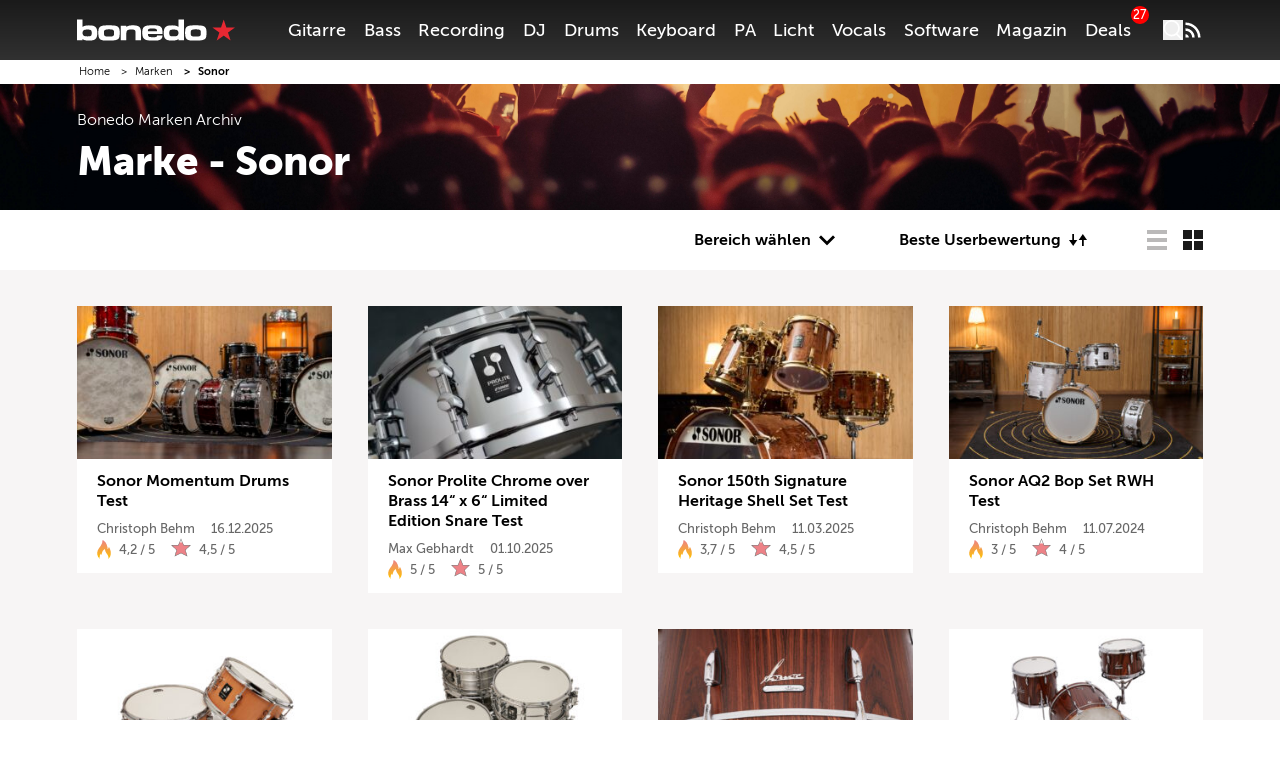

--- FILE ---
content_type: text/html; charset=UTF-8
request_url: https://www.bonedo.de/marke/sonor/?brand=sonor&orderby=uservote
body_size: 41108
content:
<!doctype html>
<html lang="de">
<head>
  <meta charset="utf-8">
  <meta http-equiv="x-ua-compatible" content="ie=edge">
  <meta name="viewport" content="width=device-width, initial-scale=1, shrink-to-fit=no">
  <link rel="apple-touch-icon" sizes="180x180" href="/apple-touch-icon.png">
  <link rel="icon" type="image/png" sizes="32x32" href="/favicon-32x32.png">
  <link rel="icon" type="image/png" sizes="16x16" href="/favicon-16x16.png">
  <link rel="shortcut icon" href="/favicon.ico">
  <link rel="manifest" href="/site.manifest.json">
    <meta name='robots' content='noindex, follow' />

	<!-- This site is optimized with the Yoast SEO Premium plugin v26.8 (Yoast SEO v26.8) - https://yoast.com/product/yoast-seo-premium-wordpress/ -->
	<title>Sonor Archive - Bonedo</title>
	<meta property="og:locale" content="de_DE" />
	<meta property="og:type" content="article" />
	<meta property="og:title" content="Sonor Archive" />
	<meta property="og:url" content="https://www.bonedo.de/marke/sonor/" />
	<meta property="og:site_name" content="Bonedo" />
	<meta name="twitter:card" content="summary_large_image" />
	<script type="application/ld+json" class="yoast-schema-graph">{"@context":"https://schema.org","@graph":[[],{"@type":"ImageObject","inLanguage":"de","@id":"https://www.bonedo.de/artikel/brand/sonor/#primaryimage","url":"https://cdn-image.bonedo.de/wp-media-folder-bonedoapp/uploads/2025/12/02_Sonor_Momentum_Drums_Test.jpg","contentUrl":"https://cdn-image.bonedo.de/wp-media-folder-bonedoapp/uploads/2025/12/02_Sonor_Momentum_Drums_Test.jpg","width":2100,"height":1260,"caption":"Sonor Momentum Drums Test"},{"@type":"BreadcrumbList","@id":"https://www.bonedo.de/artikel/brand/sonor/#breadcrumb","itemListElement":[{"@type":"ListItem","position":1,"name":"Startseite","item":"https://www.bonedo.de/"},{"@type":"ListItem","position":2,"name":"Sonor"}]},{"@type":"WebSite","@id":"https://www.bonedo.de/#website","url":"https://www.bonedo.de/","name":"Bonedo","description":"Das Musikerportal","potentialAction":[{"@type":"SearchAction","target":{"@type":"EntryPoint","urlTemplate":"https://www.bonedo.de/?s={search_term_string}"},"query-input":{"@type":"PropertyValueSpecification","valueRequired":true,"valueName":"search_term_string"}}],"inLanguage":"de"}]}</script>
	<!-- / Yoast SEO Premium plugin. -->


<link rel='dns-prefetch' href='//www.bonedo.de' />
<link rel="alternate" type="application/rss+xml" title="Bonedo &raquo; Feed" href="https://www.bonedo.de/feed/" />
<link rel="alternate" type="application/rss+xml" title="Bonedo &raquo; Sonor Marken Feed" href="https://www.bonedo.de/artikel/brand/sonor/feed/" />
<style id='wp-emoji-styles-inline-css' type='text/css'>

	img.wp-smiley, img.emoji {
		display: inline !important;
		border: none !important;
		box-shadow: none !important;
		height: 1em !important;
		width: 1em !important;
		margin: 0 0.07em !important;
		vertical-align: -0.1em !important;
		background: none !important;
		padding: 0 !important;
	}
/*# sourceURL=wp-emoji-styles-inline-css */
</style>
<style id='wp-block-library-inline-css' type='text/css'>
:root{--wp-block-synced-color:#7a00df;--wp-block-synced-color--rgb:122,0,223;--wp-bound-block-color:var(--wp-block-synced-color);--wp-editor-canvas-background:#ddd;--wp-admin-theme-color:#007cba;--wp-admin-theme-color--rgb:0,124,186;--wp-admin-theme-color-darker-10:#006ba1;--wp-admin-theme-color-darker-10--rgb:0,107,160.5;--wp-admin-theme-color-darker-20:#005a87;--wp-admin-theme-color-darker-20--rgb:0,90,135;--wp-admin-border-width-focus:2px}@media (min-resolution:192dpi){:root{--wp-admin-border-width-focus:1.5px}}.wp-element-button{cursor:pointer}:root .has-very-light-gray-background-color{background-color:#eee}:root .has-very-dark-gray-background-color{background-color:#313131}:root .has-very-light-gray-color{color:#eee}:root .has-very-dark-gray-color{color:#313131}:root .has-vivid-green-cyan-to-vivid-cyan-blue-gradient-background{background:linear-gradient(135deg,#00d084,#0693e3)}:root .has-purple-crush-gradient-background{background:linear-gradient(135deg,#34e2e4,#4721fb 50%,#ab1dfe)}:root .has-hazy-dawn-gradient-background{background:linear-gradient(135deg,#faaca8,#dad0ec)}:root .has-subdued-olive-gradient-background{background:linear-gradient(135deg,#fafae1,#67a671)}:root .has-atomic-cream-gradient-background{background:linear-gradient(135deg,#fdd79a,#004a59)}:root .has-nightshade-gradient-background{background:linear-gradient(135deg,#330968,#31cdcf)}:root .has-midnight-gradient-background{background:linear-gradient(135deg,#020381,#2874fc)}:root{--wp--preset--font-size--normal:16px;--wp--preset--font-size--huge:42px}.has-regular-font-size{font-size:1em}.has-larger-font-size{font-size:2.625em}.has-normal-font-size{font-size:var(--wp--preset--font-size--normal)}.has-huge-font-size{font-size:var(--wp--preset--font-size--huge)}.has-text-align-center{text-align:center}.has-text-align-left{text-align:left}.has-text-align-right{text-align:right}.has-fit-text{white-space:nowrap!important}#end-resizable-editor-section{display:none}.aligncenter{clear:both}.items-justified-left{justify-content:flex-start}.items-justified-center{justify-content:center}.items-justified-right{justify-content:flex-end}.items-justified-space-between{justify-content:space-between}.screen-reader-text{border:0;clip-path:inset(50%);height:1px;margin:-1px;overflow:hidden;padding:0;position:absolute;width:1px;word-wrap:normal!important}.screen-reader-text:focus{background-color:#ddd;clip-path:none;color:#444;display:block;font-size:1em;height:auto;left:5px;line-height:normal;padding:15px 23px 14px;text-decoration:none;top:5px;width:auto;z-index:100000}html :where(.has-border-color){border-style:solid}html :where([style*=border-top-color]){border-top-style:solid}html :where([style*=border-right-color]){border-right-style:solid}html :where([style*=border-bottom-color]){border-bottom-style:solid}html :where([style*=border-left-color]){border-left-style:solid}html :where([style*=border-width]){border-style:solid}html :where([style*=border-top-width]){border-top-style:solid}html :where([style*=border-right-width]){border-right-style:solid}html :where([style*=border-bottom-width]){border-bottom-style:solid}html :where([style*=border-left-width]){border-left-style:solid}html :where(img[class*=wp-image-]){height:auto;max-width:100%}:where(figure){margin:0 0 1em}html :where(.is-position-sticky){--wp-admin--admin-bar--position-offset:var(--wp-admin--admin-bar--height,0px)}@media screen and (max-width:600px){html :where(.is-position-sticky){--wp-admin--admin-bar--position-offset:0px}}
/*# sourceURL=/wp-includes/css/dist/block-library/common.min.css */
</style>
<style id='classic-theme-styles-inline-css' type='text/css'>
/*! This file is auto-generated */
.wp-block-button__link{color:#fff;background-color:#32373c;border-radius:9999px;box-shadow:none;text-decoration:none;padding:calc(.667em + 2px) calc(1.333em + 2px);font-size:1.125em}.wp-block-file__button{background:#32373c;color:#fff;text-decoration:none}
/*# sourceURL=/wp-includes/css/classic-themes.min.css */
</style>
<link rel='stylesheet' id='wp-affililab-css' href='https://www.bonedo.de/app/plugins/wp-affililab/public/css/wp-affililab-public.css?ver=3.9.4' type='text/css' media='all' />
<link rel='stylesheet' id='dashicons-css' href='https://www.bonedo.de/wp/wp-includes/css/dashicons.min.css?ver=6.9' type='text/css' media='all' />
<link rel='stylesheet' id='ep_general_styles-css' href='https://www.bonedo.de/app/plugins/elasticpress/dist/css/general-styles.css?ver=66295efe92a630617c00' type='text/css' media='all' />
<link rel='stylesheet' id='borlabs-cookie-custom-css' href='https://www.bonedo.de/app/cache/borlabs-cookie/1/borlabs-cookie-1-de.css?ver=3.3.23-1152' type='text/css' media='all' />
<link rel='stylesheet' id='sage/main.css-css' href='https://www.bonedo.de/app/themes/bonedo2020/dist/styles/main.css?ver=1768920334' type='text/css' media='all' />
<script type="text/javascript" src="https://www.bonedo.de/wp/wp-includes/js/dist/vendor/react.min.js?ver=18.3.1.1" id="react-js"></script>
<script type="text/javascript" src="https://www.bonedo.de/wp/wp-includes/js/dist/vendor/react-jsx-runtime.min.js?ver=18.3.1" id="react-jsx-runtime-js"></script>
<script type="text/javascript" src="https://www.bonedo.de/wp/wp-includes/js/dist/autop.min.js?ver=9fb50649848277dd318d" id="wp-autop-js"></script>
<script type="text/javascript" src="https://www.bonedo.de/wp/wp-includes/js/dist/blob.min.js?ver=9113eed771d446f4a556" id="wp-blob-js"></script>
<script type="text/javascript" src="https://www.bonedo.de/wp/wp-includes/js/dist/block-serialization-default-parser.min.js?ver=14d44daebf663d05d330" id="wp-block-serialization-default-parser-js"></script>
<script type="text/javascript" src="https://www.bonedo.de/wp/wp-includes/js/dist/hooks.min.js?ver=dd5603f07f9220ed27f1" id="wp-hooks-js"></script>
<script type="text/javascript" src="https://www.bonedo.de/wp/wp-includes/js/dist/deprecated.min.js?ver=e1f84915c5e8ae38964c" id="wp-deprecated-js"></script>
<script type="text/javascript" src="https://www.bonedo.de/wp/wp-includes/js/dist/dom.min.js?ver=26edef3be6483da3de2e" id="wp-dom-js"></script>
<script type="text/javascript" src="https://www.bonedo.de/wp/wp-includes/js/dist/vendor/react-dom.min.js?ver=18.3.1.1" id="react-dom-js"></script>
<script type="text/javascript" src="https://www.bonedo.de/wp/wp-includes/js/dist/escape-html.min.js?ver=6561a406d2d232a6fbd2" id="wp-escape-html-js"></script>
<script type="text/javascript" src="https://www.bonedo.de/wp/wp-includes/js/dist/element.min.js?ver=6a582b0c827fa25df3dd" id="wp-element-js"></script>
<script type="text/javascript" src="https://www.bonedo.de/wp/wp-includes/js/dist/is-shallow-equal.min.js?ver=e0f9f1d78d83f5196979" id="wp-is-shallow-equal-js"></script>
<script type="text/javascript" src="https://www.bonedo.de/wp/wp-includes/js/dist/i18n.min.js?ver=c26c3dc7bed366793375" id="wp-i18n-js"></script>
<script type="text/javascript" id="wp-i18n-js-after">
/* <![CDATA[ */
wp.i18n.setLocaleData( { 'text direction\u0004ltr': [ 'ltr' ] } );
//# sourceURL=wp-i18n-js-after
/* ]]> */
</script>
<script type="text/javascript" id="wp-keycodes-js-translations">
/* <![CDATA[ */
( function( domain, translations ) {
	var localeData = translations.locale_data[ domain ] || translations.locale_data.messages;
	localeData[""].domain = domain;
	wp.i18n.setLocaleData( localeData, domain );
} )( "default", {"translation-revision-date":"2025-09-24 20:46:21+0000","generator":"GlotPress\/4.0.1","domain":"messages","locale_data":{"messages":{"":{"domain":"messages","plural-forms":"nplurals=2; plural=n != 1;","lang":"de"},"Tilde":["Tilde"],"Backtick":["Backtick"],"Period":["Punkt"],"Comma":["Komma"]}},"comment":{"reference":"wp-includes\/js\/dist\/keycodes.js"}} );
//# sourceURL=wp-keycodes-js-translations
/* ]]> */
</script>
<script type="text/javascript" src="https://www.bonedo.de/wp/wp-includes/js/dist/keycodes.min.js?ver=34c8fb5e7a594a1c8037" id="wp-keycodes-js"></script>
<script type="text/javascript" src="https://www.bonedo.de/wp/wp-includes/js/dist/priority-queue.min.js?ver=2d59d091223ee9a33838" id="wp-priority-queue-js"></script>
<script type="text/javascript" src="https://www.bonedo.de/wp/wp-includes/js/dist/compose.min.js?ver=7a9b375d8c19cf9d3d9b" id="wp-compose-js"></script>
<script type="text/javascript" src="https://www.bonedo.de/wp/wp-includes/js/dist/private-apis.min.js?ver=4f465748bda624774139" id="wp-private-apis-js"></script>
<script type="text/javascript" src="https://www.bonedo.de/wp/wp-includes/js/dist/redux-routine.min.js?ver=8bb92d45458b29590f53" id="wp-redux-routine-js"></script>
<script type="text/javascript" src="https://www.bonedo.de/wp/wp-includes/js/dist/data.min.js?ver=f940198280891b0b6318" id="wp-data-js"></script>
<script type="text/javascript" id="wp-data-js-after">
/* <![CDATA[ */
( function() {
	var userId = 0;
	var storageKey = "WP_DATA_USER_" + userId;
	wp.data
		.use( wp.data.plugins.persistence, { storageKey: storageKey } );
} )();
//# sourceURL=wp-data-js-after
/* ]]> */
</script>
<script type="text/javascript" src="https://www.bonedo.de/wp/wp-includes/js/dist/html-entities.min.js?ver=e8b78b18a162491d5e5f" id="wp-html-entities-js"></script>
<script type="text/javascript" src="https://www.bonedo.de/wp/wp-includes/js/dist/dom-ready.min.js?ver=f77871ff7694fffea381" id="wp-dom-ready-js"></script>
<script type="text/javascript" id="wp-a11y-js-translations">
/* <![CDATA[ */
( function( domain, translations ) {
	var localeData = translations.locale_data[ domain ] || translations.locale_data.messages;
	localeData[""].domain = domain;
	wp.i18n.setLocaleData( localeData, domain );
} )( "default", {"translation-revision-date":"2025-09-24 20:46:21+0000","generator":"GlotPress\/4.0.1","domain":"messages","locale_data":{"messages":{"":{"domain":"messages","plural-forms":"nplurals=2; plural=n != 1;","lang":"de"},"Notifications":["Benachrichtigungen"]}},"comment":{"reference":"wp-includes\/js\/dist\/a11y.js"}} );
//# sourceURL=wp-a11y-js-translations
/* ]]> */
</script>
<script type="text/javascript" src="https://www.bonedo.de/wp/wp-includes/js/dist/a11y.min.js?ver=cb460b4676c94bd228ed" id="wp-a11y-js"></script>
<script type="text/javascript" id="wp-rich-text-js-translations">
/* <![CDATA[ */
( function( domain, translations ) {
	var localeData = translations.locale_data[ domain ] || translations.locale_data.messages;
	localeData[""].domain = domain;
	wp.i18n.setLocaleData( localeData, domain );
} )( "default", {"translation-revision-date":"2025-09-24 20:46:21+0000","generator":"GlotPress\/4.0.1","domain":"messages","locale_data":{"messages":{"":{"domain":"messages","plural-forms":"nplurals=2; plural=n != 1;","lang":"de"},"%s applied.":["%s wurde angewandt."],"%s removed.":["%s wurde entfernt."]}},"comment":{"reference":"wp-includes\/js\/dist\/rich-text.js"}} );
//# sourceURL=wp-rich-text-js-translations
/* ]]> */
</script>
<script type="text/javascript" src="https://www.bonedo.de/wp/wp-includes/js/dist/rich-text.min.js?ver=5bdbb44f3039529e3645" id="wp-rich-text-js"></script>
<script type="text/javascript" src="https://www.bonedo.de/wp/wp-includes/js/dist/shortcode.min.js?ver=0b3174183b858f2df320" id="wp-shortcode-js"></script>
<script type="text/javascript" src="https://www.bonedo.de/wp/wp-includes/js/dist/warning.min.js?ver=d69bc18c456d01c11d5a" id="wp-warning-js"></script>
<script type="text/javascript" id="wp-blocks-js-translations">
/* <![CDATA[ */
( function( domain, translations ) {
	var localeData = translations.locale_data[ domain ] || translations.locale_data.messages;
	localeData[""].domain = domain;
	wp.i18n.setLocaleData( localeData, domain );
} )( "default", {"translation-revision-date":"2025-09-24 20:46:21+0000","generator":"GlotPress\/4.0.1","domain":"messages","locale_data":{"messages":{"":{"domain":"messages","plural-forms":"nplurals=2; plural=n != 1;","lang":"de"},"%1$s Block. Row %2$d":["Block %1$s. Zeile %2$d"],"Design":["Design"],"%s Block":["Block %s"],"%1$s Block. %2$s":["Block %1$s. %2$s"],"%1$s Block. Column %2$d":["Block %1$s. Spalte %2$d"],"%1$s Block. Column %2$d. %3$s":["Block %1$s. Spalte %2$d. %3$s"],"%1$s Block. Row %2$d. %3$s":["Block %1$s. Zeile %2$d. %3$s"],"Reusable blocks":["Wiederverwendbare Bl\u00f6cke"],"Embeds":["Einbettungen"],"Text":["Text"],"Widgets":["Widgets"],"Theme":["Theme"],"Media":["Medien"]}},"comment":{"reference":"wp-includes\/js\/dist\/blocks.js"}} );
//# sourceURL=wp-blocks-js-translations
/* ]]> */
</script>
<script type="text/javascript" src="https://www.bonedo.de/wp/wp-includes/js/dist/blocks.min.js?ver=de131db49fa830bc97da" id="wp-blocks-js"></script>
<script data-no-optimize="1" data-no-minify="1" data-cfasync="false" nowprocket type="text/javascript" src="https://www.bonedo.de/app/plugins/borlabs-cookie/assets/javascript/borlabs-cookie-tcf-stub.min.js?ver=3.3.23" id="borlabs-cookie-stub-js"></script>
<script data-no-optimize="1" data-no-minify="1" data-cfasync="false" nowprocket type="text/javascript" src="https://www.bonedo.de/app/cache/borlabs-cookie/1/borlabs-cookie-config-de.json.js?ver=3.3.23-180" id="borlabs-cookie-config-js"></script>
<script data-no-optimize="1" data-no-minify="1" data-cfasync="false" nowprocket type="text/javascript" src="https://www.bonedo.de/app/plugins/borlabs-cookie/assets/javascript/borlabs-cookie-prioritize.min.js?ver=3.3.23" id="borlabs-cookie-prioritize-js"></script>
<script type="text/javascript" src="https://www.bonedo.de/wp/wp-includes/js/jquery/jquery.min.js?ver=3.7.1" id="jquery-core-js"></script>
<script type="text/javascript" src="https://www.bonedo.de/wp/wp-includes/js/jquery/jquery-migrate.min.js?ver=3.4.1" id="jquery-migrate-js"></script>
<link rel="https://api.w.org/" href="https://www.bonedo.de/wp-json/" /><link rel="alternate" title="JSON" type="application/json" href="https://www.bonedo.de/wp-json/wp/v2/brand/4202" /><meta name="generator" content="WordPress 6.9" />
<script nowprocket data-borlabs-cookie-script-blocker-ignore>
if ('1' === '1' && ('0' === '1' || '1' === '1')) {
    window['gtag_enable_tcf_support'] = true;
}
window.dataLayer = window.dataLayer || [];
if (typeof gtag !== 'function') {
    function gtag() {
        dataLayer.push(arguments);
    }
}
gtag('set', 'developer_id.dYjRjMm', true);
if ('0' === '1' || '1' === '1') {
    if (window.BorlabsCookieGoogleConsentModeDefaultSet !== true) {
        let getCookieValue = function (name) {
            return document.cookie.match('(^|;)\\s*' + name + '\\s*=\\s*([^;]+)')?.pop() || '';
        };
        let cookieValue = getCookieValue('borlabs-cookie-gcs');
        let consentsFromCookie = {};
        if (cookieValue !== '') {
            consentsFromCookie = JSON.parse(decodeURIComponent(cookieValue));
        }
        let defaultValues = {
            'ad_storage': 'denied',
            'ad_user_data': 'denied',
            'ad_personalization': 'denied',
            'analytics_storage': 'denied',
            'functionality_storage': 'denied',
            'personalization_storage': 'denied',
            'security_storage': 'denied',
            'wait_for_update': 500,
        };
        gtag('consent', 'default', { ...defaultValues, ...consentsFromCookie });
    }
    window.BorlabsCookieGoogleConsentModeDefaultSet = true;
    let borlabsCookieConsentChangeHandler = function () {
        window.dataLayer = window.dataLayer || [];
        if (typeof gtag !== 'function') { function gtag(){dataLayer.push(arguments);} }

        let getCookieValue = function (name) {
            return document.cookie.match('(^|;)\\s*' + name + '\\s*=\\s*([^;]+)')?.pop() || '';
        };
        let cookieValue = getCookieValue('borlabs-cookie-gcs');
        let consentsFromCookie = {};
        if (cookieValue !== '') {
            consentsFromCookie = JSON.parse(decodeURIComponent(cookieValue));
        }

        consentsFromCookie.analytics_storage = BorlabsCookie.Consents.hasConsent('google-analytics') ? 'granted' : 'denied';

        BorlabsCookie.CookieLibrary.setCookie(
            'borlabs-cookie-gcs',
            JSON.stringify(consentsFromCookie),
            BorlabsCookie.Settings.automaticCookieDomainAndPath.value ? '' : BorlabsCookie.Settings.cookieDomain.value,
            BorlabsCookie.Settings.cookiePath.value,
            BorlabsCookie.Cookie.getPluginCookie().expires,
            BorlabsCookie.Settings.cookieSecure.value,
            BorlabsCookie.Settings.cookieSameSite.value
        );
    }
    document.addEventListener('borlabs-cookie-consent-saved', borlabsCookieConsentChangeHandler);
    document.addEventListener('borlabs-cookie-handle-unblock', borlabsCookieConsentChangeHandler);
}
if ('0' === '1') {
    gtag("js", new Date());
    gtag("config", "G-AAAAAAA", {"anonymize_ip": true});

    (function (w, d, s, i) {
        var f = d.getElementsByTagName(s)[0],
            j = d.createElement(s);
        j.async = true;
        j.src =
            "https://www.googletagmanager.com/gtag/js?id=" + i;
        f.parentNode.insertBefore(j, f);
    })(window, document, "script", "G-AAAAAAA");
}
</script><script nowprocket data-no-optimize="1" data-no-minify="1" data-cfasync="false" data-borlabs-cookie-script-blocker-ignore>
    (function () {
        if ('1' === '1' && '1' === '1') {
            window['gtag_enable_tcf_support'] = true;
        }
        window.dataLayer = window.dataLayer || [];
        if (typeof window.gtag !== 'function') {
            window.gtag = function () {
                window.dataLayer.push(arguments);
            };
        }
        gtag('set', 'developer_id.dYjRjMm', true);
        if ('1' === '1') {
            let getCookieValue = function (name) {
                return document.cookie.match('(^|;)\\s*' + name + '\\s*=\\s*([^;]+)')?.pop() || '';
            };
            const gtmRegionsData = '{{ google-tag-manager-cm-regional-defaults }}';
            let gtmRegions = [];
            if (gtmRegionsData !== '\{\{ google-tag-manager-cm-regional-defaults \}\}') {
                gtmRegions = JSON.parse(gtmRegionsData);
            }
            let defaultRegion = null;
            for (let gtmRegionIndex in gtmRegions) {
                let gtmRegion = gtmRegions[gtmRegionIndex];
                if (gtmRegion['google-tag-manager-cm-region'] === '') {
                    defaultRegion = gtmRegion;
                } else {
                    gtag('consent', 'default', {
                        'ad_storage': gtmRegion['google-tag-manager-cm-default-ad-storage'],
                        'ad_user_data': gtmRegion['google-tag-manager-cm-default-ad-user-data'],
                        'ad_personalization': gtmRegion['google-tag-manager-cm-default-ad-personalization'],
                        'analytics_storage': gtmRegion['google-tag-manager-cm-default-analytics-storage'],
                        'functionality_storage': gtmRegion['google-tag-manager-cm-default-functionality-storage'],
                        'personalization_storage': gtmRegion['google-tag-manager-cm-default-personalization-storage'],
                        'security_storage': gtmRegion['google-tag-manager-cm-default-security-storage'],
                        'region': gtmRegion['google-tag-manager-cm-region'].toUpperCase().split(','),
						'wait_for_update': 500,
                    });
                }
            }
            let cookieValue = getCookieValue('borlabs-cookie-gcs');
            let consentsFromCookie = {};
            if (cookieValue !== '') {
                consentsFromCookie = JSON.parse(decodeURIComponent(cookieValue));
            }
            let defaultValues = {
                'ad_storage': defaultRegion === null ? 'denied' : defaultRegion['google-tag-manager-cm-default-ad-storage'],
                'ad_user_data': defaultRegion === null ? 'denied' : defaultRegion['google-tag-manager-cm-default-ad-user-data'],
                'ad_personalization': defaultRegion === null ? 'denied' : defaultRegion['google-tag-manager-cm-default-ad-personalization'],
                'analytics_storage': defaultRegion === null ? 'denied' : defaultRegion['google-tag-manager-cm-default-analytics-storage'],
                'functionality_storage': defaultRegion === null ? 'denied' : defaultRegion['google-tag-manager-cm-default-functionality-storage'],
                'personalization_storage': defaultRegion === null ? 'denied' : defaultRegion['google-tag-manager-cm-default-personalization-storage'],
                'security_storage': defaultRegion === null ? 'denied' : defaultRegion['google-tag-manager-cm-default-security-storage'],
                'wait_for_update': 500,
            };
            gtag('consent', 'default', {...defaultValues, ...consentsFromCookie});
            gtag('set', 'ads_data_redaction', true);
        }

        if ('1' === '1') {
            let url = new URL(window.location.href);

            if ((url.searchParams.has('gtm_debug') && url.searchParams.get('gtm_debug') !== '') || document.cookie.indexOf('__TAG_ASSISTANT=') !== -1 || document.documentElement.hasAttribute('data-tag-assistant-present')) {
                /* GTM block start */
                (function(w,d,s,l,i){w[l]=w[l]||[];w[l].push({'gtm.start':
                        new Date().getTime(),event:'gtm.js'});var f=d.getElementsByTagName(s)[0],
                    j=d.createElement(s),dl=l!='dataLayer'?'&l='+l:'';j.async=true;j.src=
                    'https://www.googletagmanager.com/gtm.js?id='+i+dl;f.parentNode.insertBefore(j,f);
                })(window,document,'script','dataLayer','GTM-N3MSH2');
                /* GTM block end */
            } else {
                /* GTM block start */
                (function(w,d,s,l,i){w[l]=w[l]||[];w[l].push({'gtm.start':
                        new Date().getTime(),event:'gtm.js'});var f=d.getElementsByTagName(s)[0],
                    j=d.createElement(s),dl=l!='dataLayer'?'&l='+l:'';j.async=true;j.src=
                    'https://www.bonedo.de/app/uploads/borlabs-cookie/' + i + '.js?ver=mxetelgz';f.parentNode.insertBefore(j,f);
                })(window,document,'script','dataLayer','GTM-N3MSH2');
                /* GTM block end */
            }
        }


        let borlabsCookieConsentChangeHandler = function () {
            window.dataLayer = window.dataLayer || [];
            if (typeof window.gtag !== 'function') {
                window.gtag = function() {
                    window.dataLayer.push(arguments);
                };
            }

            let consents = BorlabsCookie.Cookie.getPluginCookie().consents;

            if ('1' === '1') {
                let gtmConsents = {};
                let customConsents = {};

				let services = BorlabsCookie.Services._services;

				for (let service in services) {
					if (service !== 'borlabs-cookie') {
						customConsents['borlabs_cookie_' + service.replaceAll('-', '_')] = BorlabsCookie.Consents.hasConsent(service) ? 'granted' : 'denied';
					}
				}

                if ('1' === '1') {
                    gtmConsents = {
                        'analytics_storage': BorlabsCookie.Consents.hasConsentForServiceGroup('statistics') === true ? 'granted' : 'denied',
                        'functionality_storage': BorlabsCookie.Consents.hasConsentForServiceGroup('statistics') === true ? 'granted' : 'denied',
                        'personalization_storage': BorlabsCookie.Consents.hasConsentForServiceGroup('marketing') === true ? 'granted' : 'denied',
                        'security_storage': BorlabsCookie.Consents.hasConsentForServiceGroup('statistics') === true ? 'granted' : 'denied',
                    };
                } else {
                    gtmConsents = {
                        'ad_storage': BorlabsCookie.Consents.hasConsentForServiceGroup('marketing') === true ? 'granted' : 'denied',
                        'ad_user_data': BorlabsCookie.Consents.hasConsentForServiceGroup('marketing') === true ? 'granted' : 'denied',
                        'ad_personalization': BorlabsCookie.Consents.hasConsentForServiceGroup('marketing') === true ? 'granted' : 'denied',
                        'analytics_storage': BorlabsCookie.Consents.hasConsentForServiceGroup('statistics') === true ? 'granted' : 'denied',
                        'functionality_storage': BorlabsCookie.Consents.hasConsentForServiceGroup('statistics') === true ? 'granted' : 'denied',
                        'personalization_storage': BorlabsCookie.Consents.hasConsentForServiceGroup('marketing') === true ? 'granted' : 'denied',
                        'security_storage': BorlabsCookie.Consents.hasConsentForServiceGroup('statistics') === true ? 'granted' : 'denied',
                    };
                }
                BorlabsCookie.CookieLibrary.setCookie(
                    'borlabs-cookie-gcs',
                    JSON.stringify(gtmConsents),
                    BorlabsCookie.Settings.automaticCookieDomainAndPath.value ? '' : BorlabsCookie.Settings.cookieDomain.value,
                    BorlabsCookie.Settings.cookiePath.value,
                    BorlabsCookie.Cookie.getPluginCookie().expires,
                    BorlabsCookie.Settings.cookieSecure.value,
                    BorlabsCookie.Settings.cookieSameSite.value
                );
                gtag('consent', 'update', {...gtmConsents, ...customConsents});
            }


            for (let serviceGroup in consents) {
                for (let service of consents[serviceGroup]) {
                    if (!window.BorlabsCookieGtmPackageSentEvents.includes(service) && service !== 'borlabs-cookie') {
                        window.dataLayer.push({
                            event: 'borlabs-cookie-opt-in-' + service,
                        });
                        window.BorlabsCookieGtmPackageSentEvents.push(service);
                    }
                }
            }
            let afterConsentsEvent = document.createEvent('Event');
            afterConsentsEvent.initEvent('borlabs-cookie-google-tag-manager-after-consents', true, true);
            document.dispatchEvent(afterConsentsEvent);
        };
        window.BorlabsCookieGtmPackageSentEvents = [];
        document.addEventListener('borlabs-cookie-consent-saved', borlabsCookieConsentChangeHandler);
        document.addEventListener('borlabs-cookie-handle-unblock', borlabsCookieConsentChangeHandler);
    })();
</script><link rel="next" href="https://www.bonedo.de/marke/sonor/page/2/?brand=sonor&orderby=uservote"/>    <script defer data-domain="bonedo.de" src="https://pls.bonedo.de/js/script.tagged-events.js"></script>
    <script>window.plausible = window.plausible || function() { (window.plausible.q = window.plausible.q || []).push(arguments) }</script>
    <script>
        if ('undefined' !== typeof gaProperty) {
            // Disable tracking if the opt-out cookie exists.
            const disableStr = 'ga-disable-' + gaProperty;
            if (document.cookie.indexOf(disableStr + '=true') > -1) {
                window[disableStr] = true;
            }

            // Opt-out function
            function gaOptout() {
                document.cookie = disableStr + '=true; expires=Thu, 31 Dec 2099 23:59:59 UTC; path=/';
                window[disableStr] = true;
            }
        }
    </script>
</head>
<body
        class="archive tax-brand term-sonor term-4202 wp-theme-bonedo2020resources anim-preload overflow-x-hidden lg:overflow-x-visible app-data index-data archive-data taxonomy-data taxonomy-brand-data taxonomy-brand-sonor-data">
<nav id="nav" class="nav" role="navigation" aria-label="main navigation">
    <div class="nav__bg | relative">
        <div class="container nav__container">

            <div class="xl:col-span-2" itemprop="brand" itemscope itemtype="http://schema.org/Brand">
                <a itemprop="name" href="/" title="Bonedo">
                    <svg class="bonedo-logo max-w-full"
     xmlns="http://www.w3.org/2000/svg"
     width="184"
     height="26"
     viewBox="0 0 183.508 25">
    <path
        d="M28.338 7.838c2.26-.853 5.854-.853 8.336-.853 2.223 0 4.483.037 6.708.26 4.78.555 6.188 2.815 6.188 7.485v.742c0 6.224-.074 8.67-7.634 9.374-2.335.148-4.706.148-7.041.148-1.1 0-2.12-.017-3.048-.079-4.626-.314-7.067-1.777-7.067-8.072v-1.038c.001-3.187.075-6.67 3.558-7.967Zm3.854 11.672c.926.705 3.261.742 4.594.742h.7c1.371 0 3.7-.037 4.668-.742.854-.63.928-1.889.928-2.964v-1.3a3.121 3.121 0 0 0-.891-2.668c-1.259-.853-3.7-.853-5.187-.853-1.334 0-3.779.075-4.817.927-.926.778-.926 2.334-.926 3.409.005 1.008.115 2.781.931 3.448ZM99.317 18.965c-.111 5.818-4.967 6.04-9.635 6.04-2.074 0-4.113-.073-6.187-.222-6.3-.445-7.671-3.41-7.671-9.3 0-5.633 1.853-8.152 7.633-8.412 2.038-.111 4.039-.111 6.077-.111 2.631 0 5.782.111 7.707 1.668 2.483 2.113 1.892 5.67 2.076 8.559H82.344c0 2.632.779 3.669 3.484 3.707 1.221.037 2.409.074 3.63.074s2.7-.111 3.186-.741a2.509 2.509 0 0 0 .3-1.26Zm-10.265-8.152h-2.409c-1.889 0-4.336 0-4.336 2.557a2.086 2.086 0 0 0 .038.483h10.638c0-2.711-1.485-3.045-3.932-3.045ZM129.114 7.838c2.259-.853 5.854-.853 8.336-.853 2.223 0 4.481.037 6.706.26 4.781.555 6.19 2.815 6.19 7.485v.742c0 6.224-.075 8.67-7.634 9.374-2.335.148-4.706.148-7.04.148-6.6 0-10.115-.593-10.115-8.152v-1.038c0-3.186.073-6.669 3.557-7.966Zm3.853 11.672c.926.705 3.259.742 4.593.742h.705c1.371 0 3.707-.037 4.668-.742.852-.63.926-1.889.926-2.964v-1.3a3.128 3.128 0 0 0-.888-2.668c-1.26-.853-3.706-.853-5.187-.853-1.334 0-3.779.075-4.817.927-.927.778-.927 2.334-.927 3.409 0 1.008.112 2.781.927 3.448ZM57.302 7.357v1.451c1.989-1.434 4.188-1.823 7.448-1.823 6.558 0 9.671 1.447 9.671 8.6v9.026h-6.452v-9.026c0-3.222-1.26-3.63-4.447-3.63h-.74c-3.3 0-5.485.371-5.485 4.557v8.1h-6.41V7.357ZM100.759 14.711v1.67c0 7.15 3.112 8.6 9.671 8.6 3.261 0 5.459-.388 7.448-1.822v1.451h6.41V0h-6.41v8.86c-1.989-1.434-4.187-1.822-7.448-1.822-6.264 0-9.383 1.324-9.65 7.673Zm6.448 1.112v-.188c0-3.222 1.26-3.63 4.446-3.63h.74c3.147 0 5.279.34 5.47 4-.191 3.664-2.323 4-5.47 4h-.74c-3.187 0-4.446-.408-4.446-3.63ZM23.508 14.711c-.267-6.349-3.385-7.673-9.65-7.673-3.26 0-5.459.388-7.448 1.822V0H0v24.606h6.41v-1.451c1.989 1.434 4.187 1.822 7.448 1.822 6.559 0 9.671-1.447 9.671-8.6v-1.67Zm-6.427 1.67c0 3.222-1.26 3.63-4.447 3.63h-.74c-3.146 0-5.279-.34-5.469-4 .19-3.664 2.323-4 5.469-4h.74c3.187 0 4.447.408 4.447 3.63v.747Z"
        class="text white"/>
    <path d="m1241.167 489 3.1 9.54h10.033l-8.115 5.9 3.1 9.491-8.115-5.848-8.115 5.848 3.1-9.491-8.115-5.9h10.031Z"
          class="star red" transform="translate(-1070.79 -488.954)"/>
</svg>
                </a>
            </div>

            <div id="nav-wrapper" class="nav__wrapper | xl:col-start-3">

                
                <div class="search__wrapper--mobile xl:hidden">
                    <form id="navSearchMenuMobile" action="/" method="get" class="search__form--mobile">
                        <a class="search-input | absolute" href="#"
                           onclick="document.getElementById('navSearchMenuMobile').submit()">
                            <svg class="search-icon absolute ml-4"
     xmlns="http://www.w3.org/2000/svg"
     width="20"
     height="20"
     viewBox="0 0 22.21 23.21">
    <circle cx="9.5" cy="9.5" r="7.5" fill="none"/>
    <path fill="black"
          d="M16.42 16A9.43 9.43 0 0 0 19 8.52a9.5 9.5 0 1 0-4 8.8l5.89 5.89 1.42-1.42ZM2.14 11A7.51 7.51 0 1 1 8 16.86 7.52 7.52 0 0 1 2.14 11Z"/>
</svg>
                        </a>
                        <input id="t" name="s" type="text" placeholder="Suche nach Artikel, ..."
                               class="w-full h-12 pl-12 pr-6 bg-white rounded-full placeholder-textgrey">
                    </form>
                    <a href="/feed/" class="rss__link--mobile | flex ml-3" target="_blank" rel="noopener noreferrer"
                       title="Bonedo RSS Feed abonnieren" aria-label="Bonedo RSS Feed abonnieren">
                        <svg class="rss-icon self-center" xmlns="http://www.w3.org/2000/svg" width="24" height="24" viewBox="0 0 24 24" fill="currentColor">
      <path fill="none" d="M0 0h24v24H0z"></path>
      <path fill="#333"
            d="M3 3C12.9411 3 21 11.0589 21 21H18C18 12.7157 11.2843 6 3 6V3ZM3 10C9.07513 10 14 14.9249 14 21H11C11 16.5817 7.41828 13 3 13V10ZM3 17C5.20914 17 7 18.7909 7 21H3V17Z">
      </path>
</svg>
                    </a>
                </div>

                <ul class="nav__menu">
                                            <li class="nav__menu__item">
                            <div class="nav__menu__category | xl:text-white">
                                <a class="nav__menu__item--text xl:relative xl:leading-none "
                                   href="/gitarre/">Gitarre</a>
                                <div class="dropdown-hint | xl:hidden">
                                    <span class="dropdown-hint__line"></span>
                                    <span class="dropdown-hint__line"></span>
                                </div>
                            </div>

                            <div class="submenu__wrapper | NavFadeOutUp">
                                <div class="xl:container | xl:grid xl:grid-cols-11 xl:gap-x-7">
                                    <div class="xl:col-span-2">
                                        <a href="/gitarre/" class="submenu__item"
                                           data-posttype="category">Alle</a>
                                        <a href="/gitarre/news/" class="submenu__item"
                                           data-posttype="news">News</a>
                                        <a href="/gitarre/tests/" class="submenu__item"
                                           data-posttype="test">Test</a>
                                        <a href="/gitarre/workshops/" class="submenu__item"
                                           data-posttype="workshop">Workshop</a>
                                        <a href="/gitarre/features/" class="submenu__item"
                                           data-posttype="feature">Features</a>
                                    </div>

                                    <div class="nav__post-list | xl:flex col-start-3 col-span-9 hidden"
                                         data-role="navPosts"
                                         data-posttype="general">
                                        
                                                                                    <div class="submenu__card animated fadeIn">
                                                <a href="https://www.bonedo.de/artikel/fender-studio-pro-8-test/">
                                                    <figure class=''><img width="300" height="180" src="https://cdn-image.bonedo.de/wp-media-folder-bonedo/2026/01/Fender_Studio_Pro_8_B01_Test-300x180.jpg" class="" alt="Fender Studio Pro 8 Test Artikelbild" sizes="224px" loading="lazy" decoding="async" srcset="https://cdn-image.bonedo.de/wp-media-folder-bonedo/2026/01/Fender_Studio_Pro_8_B01_Test-300x180.jpg 300w, https://cdn-image.bonedo.de/wp-media-folder-bonedo/2026/01/Fender_Studio_Pro_8_B01_Test-1024x614.jpg 1024w, https://cdn-image.bonedo.de/wp-media-folder-bonedo/2026/01/Fender_Studio_Pro_8_B01_Test-768x461.jpg 768w, https://cdn-image.bonedo.de/wp-media-folder-bonedo/2026/01/Fender_Studio_Pro_8_B01_Test-1536x921.jpg 1536w, https://cdn-image.bonedo.de/wp-media-folder-bonedo/2026/01/Fender_Studio_Pro_8_B01_Test-2048x1228.jpg 2048w" /></figure>                                                </a>
                                                <div class="flex flex-col px-3 py-2">
                                                    <span class="article-card__label article-card__label--small">
                                                        <a href="/gitarre/">Gitarre</a> /
                                                        <a href="/gitarre/tests/">Tests</a>
                                                    </span>
                                                    <p class="article-card__headline article-card__headline--small">
                                                        <a href="https://www.bonedo.de/artikel/fender-studio-pro-8-test/">
                                                            Fender Studio Pro 8 Test
                                                        </a>
                                                    </p>
                                                </div>
                                            </div>
                                                                                    <div class="submenu__card animated fadeIn">
                                                <a href="https://www.bonedo.de/artikel/namm-2026-synergy-syn-20ir-combo-ein-roehren-combo-unzaehlige-sounds/">
                                                    <figure class=''><img width="300" height="180" src="https://cdn-image.bonedo.de/wp-media-folder-bonedo/2026/01/namm_2026_synergy_syn_20_combo_news_01_neu-300x180.jpg" class="" alt="NAMM 2026: Synergy SYN-20IR Combo – Ein Röhren-Combo, unzählige Sounds Artikelbild" sizes="224px" loading="lazy" decoding="async" srcset="https://cdn-image.bonedo.de/wp-media-folder-bonedo/2026/01/namm_2026_synergy_syn_20_combo_news_01_neu-300x180.jpg 300w, https://cdn-image.bonedo.de/wp-media-folder-bonedo/2026/01/namm_2026_synergy_syn_20_combo_news_01_neu-1024x614.jpg 1024w, https://cdn-image.bonedo.de/wp-media-folder-bonedo/2026/01/namm_2026_synergy_syn_20_combo_news_01_neu-768x461.jpg 768w, https://cdn-image.bonedo.de/wp-media-folder-bonedo/2026/01/namm_2026_synergy_syn_20_combo_news_01_neu.jpg 1260w" /></figure>                                                </a>
                                                <div class="flex flex-col px-3 py-2">
                                                    <span class="article-card__label article-card__label--small">
                                                        <a href="/gitarre/">Gitarre</a> /
                                                        <a href="/gitarre/news/">News</a>
                                                    </span>
                                                    <p class="article-card__headline article-card__headline--small">
                                                        <a href="https://www.bonedo.de/artikel/namm-2026-synergy-syn-20ir-combo-ein-roehren-combo-unzaehlige-sounds/">
                                                            NAMM 2026: Synergy SYN-20IR Combo – Ein Röhren-Combo, unzählige Sounds
                                                        </a>
                                                    </p>
                                                </div>
                                            </div>
                                                                                    <div class="submenu__card animated fadeIn">
                                                <a href="https://www.bonedo.de/artikel/namm-2026-orange-or60-neuer-60-watt-vollroehren-gitarrenamp-made-in-uk/">
                                                    <figure class=''><img width="300" height="180" src="https://cdn-image.bonedo.de/wp-media-folder-bonedoapp/uploads/2026/01/01_Orange_OR60_Amp_News-300x180.jpg" class="" alt="NAMM 2026: Orange OR60 – Neuer 60-Watt-Vollröhren-Gitarrenamp Made in UK Artikelbild" sizes="224px" loading="lazy" decoding="async" srcset="https://cdn-image.bonedo.de/wp-media-folder-bonedoapp/uploads/2026/01/01_Orange_OR60_Amp_News-300x180.jpg 300w, https://cdn-image.bonedo.de/wp-media-folder-bonedoapp/uploads/2026/01/01_Orange_OR60_Amp_News-1024x614.jpg 1024w, https://cdn-image.bonedo.de/wp-media-folder-bonedoapp/uploads/2026/01/01_Orange_OR60_Amp_News-768x460.jpg 768w, https://cdn-image.bonedo.de/wp-media-folder-bonedoapp/uploads/2026/01/01_Orange_OR60_Amp_News-1536x920.jpg 1536w, https://cdn-image.bonedo.de/wp-media-folder-bonedoapp/uploads/2026/01/01_Orange_OR60_Amp_News.jpg 1919w" /></figure>                                                </a>
                                                <div class="flex flex-col px-3 py-2">
                                                    <span class="article-card__label article-card__label--small">
                                                        <a href="/gitarre/">Gitarre</a> /
                                                        <a href="/gitarre/news/">News</a>
                                                    </span>
                                                    <p class="article-card__headline article-card__headline--small">
                                                        <a href="https://www.bonedo.de/artikel/namm-2026-orange-or60-neuer-60-watt-vollroehren-gitarrenamp-made-in-uk/">
                                                            NAMM 2026: Orange OR60 – Neuer 60-Watt-Vollröhren-Gitarrenamp Made in UK
                                                        </a>
                                                    </p>
                                                </div>
                                            </div>
                                                                                    <div class="submenu__card animated fadeIn">
                                                <a href="https://www.bonedo.de/artikel/namm-2026-blackstar-artist-fr-standard-und-artist-fr-special-liefern-die-neuen-fullrange-cabs-authentisches-amp-feeling/">
                                                    <figure class=''><img width="300" height="180" src="https://cdn-image.bonedo.de/wp-media-folder-bonedo/2026/01/namm_2026_blackstar_artist_fr_news_01-300x180.jpg" class="" alt="NAMM 2026: Blackstar Artist FR Standard und Artist FR Special – Liefern die neuen Fullrange Cabs authentisches Amp-Feeling? Artikelbild" sizes="224px" loading="lazy" decoding="async" srcset="https://cdn-image.bonedo.de/wp-media-folder-bonedo/2026/01/namm_2026_blackstar_artist_fr_news_01-300x180.jpg 300w, https://cdn-image.bonedo.de/wp-media-folder-bonedo/2026/01/namm_2026_blackstar_artist_fr_news_01-1024x614.jpg 1024w, https://cdn-image.bonedo.de/wp-media-folder-bonedo/2026/01/namm_2026_blackstar_artist_fr_news_01-768x461.jpg 768w, https://cdn-image.bonedo.de/wp-media-folder-bonedo/2026/01/namm_2026_blackstar_artist_fr_news_01.jpg 1260w" /></figure>                                                </a>
                                                <div class="flex flex-col px-3 py-2">
                                                    <span class="article-card__label article-card__label--small">
                                                        <a href="/gitarre/">Gitarre</a> /
                                                        <a href="/gitarre/news/">News</a>
                                                    </span>
                                                    <p class="article-card__headline article-card__headline--small">
                                                        <a href="https://www.bonedo.de/artikel/namm-2026-blackstar-artist-fr-standard-und-artist-fr-special-liefern-die-neuen-fullrange-cabs-authentisches-amp-feeling/">
                                                            NAMM 2026: Blackstar Artist FR Standard und Artist FR Special – Liefern die neuen Fullrange Cabs authentisches Amp-Feeling?
                                                        </a>
                                                    </p>
                                                </div>
                                            </div>
                                                                                    <div class="submenu__card animated fadeIn">
                                                <a href="https://www.bonedo.de/artikel/namm-2026-epiphone-fatoumata-diawara-signature-sg-setzt-historisches-zeichen/">
                                                    <figure class=''><img width="300" height="181" src="https://cdn-image.bonedo.de/wp-media-folder-bonedoapp/uploads/2026/01/Epiphone_Fatoumata_Diawara_SG_artist_02-300x181.jpg" class="" alt="NAMM 2026: Epiphone Fatoumata Diawara Signature SG setzt historisches Zeichen Artikelbild" sizes="224px" loading="lazy" decoding="async" srcset="https://cdn-image.bonedo.de/wp-media-folder-bonedoapp/uploads/2026/01/Epiphone_Fatoumata_Diawara_SG_artist_02-300x181.jpg 300w, https://cdn-image.bonedo.de/wp-media-folder-bonedoapp/uploads/2026/01/Epiphone_Fatoumata_Diawara_SG_artist_02-1024x617.jpg 1024w, https://cdn-image.bonedo.de/wp-media-folder-bonedoapp/uploads/2026/01/Epiphone_Fatoumata_Diawara_SG_artist_02-768x463.jpg 768w, https://cdn-image.bonedo.de/wp-media-folder-bonedoapp/uploads/2026/01/Epiphone_Fatoumata_Diawara_SG_artist_02-1536x925.jpg 1536w, https://cdn-image.bonedo.de/wp-media-folder-bonedoapp/uploads/2026/01/Epiphone_Fatoumata_Diawara_SG_artist_02.jpg 1929w" /></figure>                                                </a>
                                                <div class="flex flex-col px-3 py-2">
                                                    <span class="article-card__label article-card__label--small">
                                                        <a href="/gitarre/">Gitarre</a> /
                                                        <a href="/gitarre/news/">News</a>
                                                    </span>
                                                    <p class="article-card__headline article-card__headline--small">
                                                        <a href="https://www.bonedo.de/artikel/namm-2026-epiphone-fatoumata-diawara-signature-sg-setzt-historisches-zeichen/">
                                                            NAMM 2026: Epiphone Fatoumata Diawara Signature SG setzt historisches Zeichen
                                                        </a>
                                                    </p>
                                                </div>
                                            </div>
                                                                            </div>

                                </div>
                            </div>

                        </li>
                                            <li class="nav__menu__item">
                            <div class="nav__menu__category | xl:text-white">
                                <a class="nav__menu__item--text xl:relative xl:leading-none "
                                   href="/bass/">Bass</a>
                                <div class="dropdown-hint | xl:hidden">
                                    <span class="dropdown-hint__line"></span>
                                    <span class="dropdown-hint__line"></span>
                                </div>
                            </div>

                            <div class="submenu__wrapper | NavFadeOutUp">
                                <div class="xl:container | xl:grid xl:grid-cols-11 xl:gap-x-7">
                                    <div class="xl:col-span-2">
                                        <a href="/bass/" class="submenu__item"
                                           data-posttype="category">Alle</a>
                                        <a href="/bass/news/" class="submenu__item"
                                           data-posttype="news">News</a>
                                        <a href="/bass/tests/" class="submenu__item"
                                           data-posttype="test">Test</a>
                                        <a href="/bass/workshops/" class="submenu__item"
                                           data-posttype="workshop">Workshop</a>
                                        <a href="/bass/features/" class="submenu__item"
                                           data-posttype="feature">Features</a>
                                    </div>

                                    <div class="nav__post-list | xl:flex col-start-3 col-span-9 hidden"
                                         data-role="navPosts"
                                         data-posttype="general">
                                        
                                                                                    <div class="submenu__card animated fadeIn">
                                                <a href="https://www.bonedo.de/artikel/namm-report-gitarre-bass-72/">
                                                    <figure class=''><img width="300" height="180" src="https://cdn-image.bonedo.de/wp-media-folder-bonedo//var/www/html/web/app/uploads/2016/01/NAMM_Show_2019_Kategorie_gitarre_und_bass-300x180.jpg" class="" alt="NAMM Liveticker 2026: Gitarre + Bass Artikelbild" sizes="224px" loading="lazy" decoding="async" srcset="https://cdn-image.bonedo.de/wp-media-folder-bonedo//var/www/html/web/app/uploads/2016/01/NAMM_Show_2019_Kategorie_gitarre_und_bass-300x180.jpg 300w, https://cdn-image.bonedo.de/wp-media-folder-bonedo//var/www/html/web/app/uploads/2016/01/NAMM_Show_2019_Kategorie_gitarre_und_bass-1024x614.jpg 1024w, https://cdn-image.bonedo.de/wp-media-folder-bonedo//var/www/html/web/app/uploads/2016/01/NAMM_Show_2019_Kategorie_gitarre_und_bass-768x461.jpg 768w, https://cdn-image.bonedo.de/wp-media-folder-bonedo//var/www/html/web/app/uploads/2016/01/NAMM_Show_2019_Kategorie_gitarre_und_bass.jpg 1260w" /></figure>                                                </a>
                                                <div class="flex flex-col px-3 py-2">
                                                    <span class="article-card__label article-card__label--small">
                                                        <a href="/bass/">Bass</a> /
                                                        <a href="/bass/features/">Features</a>
                                                    </span>
                                                    <p class="article-card__headline article-card__headline--small">
                                                        <a href="https://www.bonedo.de/artikel/namm-report-gitarre-bass-72/">
                                                            NAMM Liveticker 2026: Gitarre + Bass
                                                        </a>
                                                    </p>
                                                </div>
                                            </div>
                                                                                    <div class="submenu__card animated fadeIn">
                                                <a href="https://www.bonedo.de/artikel/quintenzirkel-fuer-bass-einfach-erklaert/">
                                                    <figure class=''><img width="300" height="180" src="https://cdn-image.bonedo.de/wp-media-folder-bonedo/2024/09/Quintenzirkel_fur_Bass_einfach_erklaert-300x180.jpg" class="" alt="Quintenzirkel für Bass - einfach erklärt Artikelbild" sizes="224px" loading="lazy" decoding="async" srcset="https://cdn-image.bonedo.de/wp-media-folder-bonedo/2024/09/Quintenzirkel_fur_Bass_einfach_erklaert-300x180.jpg 300w, https://cdn-image.bonedo.de/wp-media-folder-bonedo/2024/09/Quintenzirkel_fur_Bass_einfach_erklaert-1024x614.jpg 1024w, https://cdn-image.bonedo.de/wp-media-folder-bonedo/2024/09/Quintenzirkel_fur_Bass_einfach_erklaert-768x461.jpg 768w, https://cdn-image.bonedo.de/wp-media-folder-bonedo/2024/09/Quintenzirkel_fur_Bass_einfach_erklaert.jpg 1260w" /></figure>                                                </a>
                                                <div class="flex flex-col px-3 py-2">
                                                    <span class="article-card__label article-card__label--small">
                                                        <a href="/bass/">Bass</a> /
                                                        <a href="/bass/workshops/">Workshops</a>
                                                    </span>
                                                    <p class="article-card__headline article-card__headline--small">
                                                        <a href="https://www.bonedo.de/artikel/quintenzirkel-fuer-bass-einfach-erklaert/">
                                                            Quintenzirkel für Bass - einfach erklärt
                                                        </a>
                                                    </p>
                                                </div>
                                            </div>
                                                                                    <div class="submenu__card animated fadeIn">
                                                <a href="https://www.bonedo.de/artikel/namm-2026-neue-shorties-squier-bringt-den-sonic-precision-bass/">
                                                    <figure class=''><img width="300" height="180" src="https://cdn-image.bonedo.de/wp-media-folder-bonedoapp/uploads/2026/01/Squier_Sonic_Precision_Bass_Body_NAMM_Show_2026-300x180.jpg" class="" alt="NAMM 2026: Neue Shorties - Squier bringt den Sonic Precision Bass in neuem Look Artikelbild" sizes="224px" loading="lazy" decoding="async" srcset="https://cdn-image.bonedo.de/wp-media-folder-bonedoapp/uploads/2026/01/Squier_Sonic_Precision_Bass_Body_NAMM_Show_2026-300x180.jpg 300w, https://cdn-image.bonedo.de/wp-media-folder-bonedoapp/uploads/2026/01/Squier_Sonic_Precision_Bass_Body_NAMM_Show_2026-1024x614.jpg 1024w, https://cdn-image.bonedo.de/wp-media-folder-bonedoapp/uploads/2026/01/Squier_Sonic_Precision_Bass_Body_NAMM_Show_2026-768x461.jpg 768w, https://cdn-image.bonedo.de/wp-media-folder-bonedoapp/uploads/2026/01/Squier_Sonic_Precision_Bass_Body_NAMM_Show_2026-1536x922.jpg 1536w, https://cdn-image.bonedo.de/wp-media-folder-bonedoapp/uploads/2026/01/Squier_Sonic_Precision_Bass_Body_NAMM_Show_2026-2048x1229.jpg 2048w" /></figure>                                                </a>
                                                <div class="flex flex-col px-3 py-2">
                                                    <span class="article-card__label article-card__label--small">
                                                        <a href="/bass/">Bass</a> /
                                                        <a href="/bass/news/">News</a>
                                                    </span>
                                                    <p class="article-card__headline article-card__headline--small">
                                                        <a href="https://www.bonedo.de/artikel/namm-2026-neue-shorties-squier-bringt-den-sonic-precision-bass/">
                                                            NAMM 2026: Neue Shorties - Squier bringt den Sonic Precision Bass in neuem Look
                                                        </a>
                                                    </p>
                                                </div>
                                            </div>
                                                                                    <div class="submenu__card animated fadeIn">
                                                <a href="https://www.bonedo.de/artikel/namm-2026-jackson-bringt-den-js-series-spectra-bass-js2-in-quicksilver-finish/">
                                                    <figure class=''><img width="300" height="180" src="https://cdn-image.bonedo.de/wp-media-folder-bonedoapp/uploads/2026/01/Jackson_JS_Series_Spectra_Bass_JS2_Quicksilver-300x180.jpg" class="" alt="NAMM 2026: Jackson bringt den JS Series Spectra Bass JS2 in Quicksilver-Finish Artikelbild" sizes="224px" loading="lazy" decoding="async" srcset="https://cdn-image.bonedo.de/wp-media-folder-bonedoapp/uploads/2026/01/Jackson_JS_Series_Spectra_Bass_JS2_Quicksilver-300x180.jpg 300w, https://cdn-image.bonedo.de/wp-media-folder-bonedoapp/uploads/2026/01/Jackson_JS_Series_Spectra_Bass_JS2_Quicksilver-1024x614.jpg 1024w, https://cdn-image.bonedo.de/wp-media-folder-bonedoapp/uploads/2026/01/Jackson_JS_Series_Spectra_Bass_JS2_Quicksilver-768x461.jpg 768w, https://cdn-image.bonedo.de/wp-media-folder-bonedoapp/uploads/2026/01/Jackson_JS_Series_Spectra_Bass_JS2_Quicksilver-1536x922.jpg 1536w, https://cdn-image.bonedo.de/wp-media-folder-bonedoapp/uploads/2026/01/Jackson_JS_Series_Spectra_Bass_JS2_Quicksilver-2048x1229.jpg 2048w" /></figure>                                                </a>
                                                <div class="flex flex-col px-3 py-2">
                                                    <span class="article-card__label article-card__label--small">
                                                        <a href="/bass/">Bass</a> /
                                                        <a href="/bass/news/">News</a>
                                                    </span>
                                                    <p class="article-card__headline article-card__headline--small">
                                                        <a href="https://www.bonedo.de/artikel/namm-2026-jackson-bringt-den-js-series-spectra-bass-js2-in-quicksilver-finish/">
                                                            NAMM 2026: Jackson bringt den JS Series Spectra Bass JS2 in Quicksilver-Finish
                                                        </a>
                                                    </p>
                                                </div>
                                            </div>
                                                                                    <div class="submenu__card animated fadeIn">
                                                <a href="https://www.bonedo.de/artikel/namm-2026-esp-ltd-bringt-den-surveyor-204dx-heraus/">
                                                    <figure class=''><img width="300" height="180" src="https://cdn-image.bonedo.de/wp-media-folder-bonedoapp/uploads/2026/01/ESP_LTD_Surveyor_204DX_Black_Burst_NAMM_2026-300x180.jpg" class="" alt="NAMM 2026: ESP LTD bringt den Surveyor-204DX heraus Artikelbild" sizes="224px" loading="lazy" decoding="async" srcset="https://cdn-image.bonedo.de/wp-media-folder-bonedoapp/uploads/2026/01/ESP_LTD_Surveyor_204DX_Black_Burst_NAMM_2026-300x180.jpg 300w, https://cdn-image.bonedo.de/wp-media-folder-bonedoapp/uploads/2026/01/ESP_LTD_Surveyor_204DX_Black_Burst_NAMM_2026-1024x614.jpg 1024w, https://cdn-image.bonedo.de/wp-media-folder-bonedoapp/uploads/2026/01/ESP_LTD_Surveyor_204DX_Black_Burst_NAMM_2026-768x461.jpg 768w, https://cdn-image.bonedo.de/wp-media-folder-bonedoapp/uploads/2026/01/ESP_LTD_Surveyor_204DX_Black_Burst_NAMM_2026-1536x922.jpg 1536w, https://cdn-image.bonedo.de/wp-media-folder-bonedoapp/uploads/2026/01/ESP_LTD_Surveyor_204DX_Black_Burst_NAMM_2026-2048x1229.jpg 2048w" /></figure>                                                </a>
                                                <div class="flex flex-col px-3 py-2">
                                                    <span class="article-card__label article-card__label--small">
                                                        <a href="/bass/">Bass</a> /
                                                        <a href="/bass/news/">News</a>
                                                    </span>
                                                    <p class="article-card__headline article-card__headline--small">
                                                        <a href="https://www.bonedo.de/artikel/namm-2026-esp-ltd-bringt-den-surveyor-204dx-heraus/">
                                                            NAMM 2026: ESP LTD bringt den Surveyor-204DX heraus
                                                        </a>
                                                    </p>
                                                </div>
                                            </div>
                                                                            </div>

                                </div>
                            </div>

                        </li>
                                            <li class="nav__menu__item">
                            <div class="nav__menu__category | xl:text-white">
                                <a class="nav__menu__item--text xl:relative xl:leading-none "
                                   href="/recording/">Recording</a>
                                <div class="dropdown-hint | xl:hidden">
                                    <span class="dropdown-hint__line"></span>
                                    <span class="dropdown-hint__line"></span>
                                </div>
                            </div>

                            <div class="submenu__wrapper | NavFadeOutUp">
                                <div class="xl:container | xl:grid xl:grid-cols-11 xl:gap-x-7">
                                    <div class="xl:col-span-2">
                                        <a href="/recording/" class="submenu__item"
                                           data-posttype="category">Alle</a>
                                        <a href="/recording/news/" class="submenu__item"
                                           data-posttype="news">News</a>
                                        <a href="/recording/tests/" class="submenu__item"
                                           data-posttype="test">Test</a>
                                        <a href="/recording/workshops/" class="submenu__item"
                                           data-posttype="workshop">Workshop</a>
                                        <a href="/recording/features/" class="submenu__item"
                                           data-posttype="feature">Features</a>
                                    </div>

                                    <div class="nav__post-list | xl:flex col-start-3 col-span-9 hidden"
                                         data-role="navPosts"
                                         data-posttype="general">
                                        
                                                                                    <div class="submenu__card animated fadeIn">
                                                <a href="https://www.bonedo.de/artikel/namm-2026-ams-neve-ueberrascht-mit-drei-neuen-produkten-eq-stereo-strip-mit-interface-und-dante-geraet/">
                                                    <figure class=''><img width="300" height="182" src="https://cdn-image.bonedo.de/wp-media-folder-bonedo/2026/01/1073dpx-d-ams-neve-namm-2026-bonedo-1-300x182.jpeg" class="" alt="NAMM 2026: AMS Neve überrascht mit drei neuen Produkten: EQ, Stereo-Strip mit Interface und Dante-Gerät Artikelbild" sizes="224px" loading="lazy" decoding="async" srcset="https://cdn-image.bonedo.de/wp-media-folder-bonedo/2026/01/1073dpx-d-ams-neve-namm-2026-bonedo-1-300x182.jpeg 300w, https://cdn-image.bonedo.de/wp-media-folder-bonedo/2026/01/1073dpx-d-ams-neve-namm-2026-bonedo-1-1024x620.jpeg 1024w, https://cdn-image.bonedo.de/wp-media-folder-bonedo/2026/01/1073dpx-d-ams-neve-namm-2026-bonedo-1-768x465.jpeg 768w, https://cdn-image.bonedo.de/wp-media-folder-bonedo/2026/01/1073dpx-d-ams-neve-namm-2026-bonedo-1-1536x930.jpeg 1536w, https://cdn-image.bonedo.de/wp-media-folder-bonedo/2026/01/1073dpx-d-ams-neve-namm-2026-bonedo-1.jpeg 1758w" /></figure>                                                </a>
                                                <div class="flex flex-col px-3 py-2">
                                                    <span class="article-card__label article-card__label--small">
                                                        <a href="/recording/">Recording</a> /
                                                        <a href="/recording/news/">News</a>
                                                    </span>
                                                    <p class="article-card__headline article-card__headline--small">
                                                        <a href="https://www.bonedo.de/artikel/namm-2026-ams-neve-ueberrascht-mit-drei-neuen-produkten-eq-stereo-strip-mit-interface-und-dante-geraet/">
                                                            NAMM 2026: AMS Neve überrascht mit drei neuen Produkten: EQ, Stereo-Strip mit Interface und Dante-Gerät
                                                        </a>
                                                    </p>
                                                </div>
                                            </div>
                                                                                    <div class="submenu__card animated fadeIn">
                                                <a href="https://www.bonedo.de/artikel/namm-2026-akg-c114-c104-und-c151-im-windschatten-der-akg-klassiker/">
                                                    <figure class=''><img width="300" height="182" src="https://cdn-image.bonedo.de/wp-media-folder-bonedo/2026/01/NAMM-2026-bonedo-AKG-C114-1-300x182.jpeg" class="" alt="NAMM 2026: AKG C114, C104 und C151 im Windschatten der AKG-Klassiker Artikelbild" sizes="224px" loading="lazy" decoding="async" srcset="https://cdn-image.bonedo.de/wp-media-folder-bonedo/2026/01/NAMM-2026-bonedo-AKG-C114-1-300x182.jpeg 300w, https://cdn-image.bonedo.de/wp-media-folder-bonedo/2026/01/NAMM-2026-bonedo-AKG-C114-1-1024x620.jpeg 1024w, https://cdn-image.bonedo.de/wp-media-folder-bonedo/2026/01/NAMM-2026-bonedo-AKG-C114-1-768x465.jpeg 768w, https://cdn-image.bonedo.de/wp-media-folder-bonedo/2026/01/NAMM-2026-bonedo-AKG-C114-1.jpeg 1373w" /></figure>                                                </a>
                                                <div class="flex flex-col px-3 py-2">
                                                    <span class="article-card__label article-card__label--small">
                                                        <a href="/recording/">Recording</a> /
                                                        <a href="/recording/news/">News</a>
                                                    </span>
                                                    <p class="article-card__headline article-card__headline--small">
                                                        <a href="https://www.bonedo.de/artikel/namm-2026-akg-c114-c104-und-c151-im-windschatten-der-akg-klassiker/">
                                                            NAMM 2026: AKG C114, C104 und C151 im Windschatten der AKG-Klassiker
                                                        </a>
                                                    </p>
                                                </div>
                                            </div>
                                                                                    <div class="submenu__card animated fadeIn">
                                                <a href="https://www.bonedo.de/artikel/namm-2026-nicht-nochn-channel-strip-elysia-channex-studio-hat-es-faustdick-hinter-den-ohren/">
                                                    <figure class=''><img width="300" height="182" src="https://cdn-image.bonedo.de/wp-media-folder-bonedo/2026/01/NAMM-2026-Elysia-Channex-Studio-Channel-Strip-bonedo-1-300x182.jpeg" class="" alt="NAMM 2026: Nicht &quot;noch&#039;n Channel Strip&quot;: Elysia Channex Studio hat es faustdick hinter den Ohren! Artikelbild" sizes="224px" loading="lazy" decoding="async" srcset="https://cdn-image.bonedo.de/wp-media-folder-bonedo/2026/01/NAMM-2026-Elysia-Channex-Studio-Channel-Strip-bonedo-1-300x182.jpeg 300w, https://cdn-image.bonedo.de/wp-media-folder-bonedo/2026/01/NAMM-2026-Elysia-Channex-Studio-Channel-Strip-bonedo-1-1024x620.jpeg 1024w, https://cdn-image.bonedo.de/wp-media-folder-bonedo/2026/01/NAMM-2026-Elysia-Channex-Studio-Channel-Strip-bonedo-1-768x465.jpeg 768w, https://cdn-image.bonedo.de/wp-media-folder-bonedo/2026/01/NAMM-2026-Elysia-Channex-Studio-Channel-Strip-bonedo-1-1536x930.jpeg 1536w, https://cdn-image.bonedo.de/wp-media-folder-bonedo/2026/01/NAMM-2026-Elysia-Channex-Studio-Channel-Strip-bonedo-1.jpeg 1953w" /></figure>                                                </a>
                                                <div class="flex flex-col px-3 py-2">
                                                    <span class="article-card__label article-card__label--small">
                                                        <a href="/recording/">Recording</a> /
                                                        <a href="/recording/news/">News</a>
                                                    </span>
                                                    <p class="article-card__headline article-card__headline--small">
                                                        <a href="https://www.bonedo.de/artikel/namm-2026-nicht-nochn-channel-strip-elysia-channex-studio-hat-es-faustdick-hinter-den-ohren/">
                                                            NAMM 2026: Nicht &quot;noch&#039;n Channel Strip&quot;: Elysia Channex Studio hat es faustdick hinter den Ohren!
                                                        </a>
                                                    </p>
                                                </div>
                                            </div>
                                                                                    <div class="submenu__card animated fadeIn">
                                                <a href="https://www.bonedo.de/artikel/namm-2026-sessiondesk-sessionblox-modulare-akustik-panel/">
                                                    <figure class=''><img width="300" height="180" src="https://cdn-image.bonedo.de/wp-media-folder-bonedo/2026/01/Sessiondesk-SessionbloX-5-300x180.jpeg" class="" alt="NAMM 2026: Sessiondesk SessionbloX modulare Akustik-Panel  Artikelbild" sizes="224px" loading="lazy" decoding="async" srcset="https://cdn-image.bonedo.de/wp-media-folder-bonedo/2026/01/Sessiondesk-SessionbloX-5-300x180.jpeg 300w, https://cdn-image.bonedo.de/wp-media-folder-bonedo/2026/01/Sessiondesk-SessionbloX-5-1024x614.jpeg 1024w, https://cdn-image.bonedo.de/wp-media-folder-bonedo/2026/01/Sessiondesk-SessionbloX-5-768x461.jpeg 768w, https://cdn-image.bonedo.de/wp-media-folder-bonedo/2026/01/Sessiondesk-SessionbloX-5.jpeg 1260w" /></figure>                                                </a>
                                                <div class="flex flex-col px-3 py-2">
                                                    <span class="article-card__label article-card__label--small">
                                                        <a href="/recording/">Recording</a> /
                                                        <a href="/recording/news/">News</a>
                                                    </span>
                                                    <p class="article-card__headline article-card__headline--small">
                                                        <a href="https://www.bonedo.de/artikel/namm-2026-sessiondesk-sessionblox-modulare-akustik-panel/">
                                                            NAMM 2026: Sessiondesk SessionbloX modulare Akustik-Panel 
                                                        </a>
                                                    </p>
                                                </div>
                                            </div>
                                                                                    <div class="submenu__card animated fadeIn">
                                                <a href="https://www.bonedo.de/artikel/namm-2026-boutique-hersteller-knif-mit-boutique-delay-bbd-eimerkette-und-roehren/">
                                                    <figure class=''><img width="300" height="133" src="https://cdn-image.bonedo.de/wp-media-folder-bonedo/2026/01/Knif-BBD-NAMM-2026-300x133.jpg" class="" alt="NAMM 2026: Boutique-Hersteller Knif mit Boutique-Delay BBD – Eimerkette und Röhren! Artikelbild" sizes="224px" loading="lazy" decoding="async" srcset="https://cdn-image.bonedo.de/wp-media-folder-bonedo/2026/01/Knif-BBD-NAMM-2026-300x133.jpg 300w, https://cdn-image.bonedo.de/wp-media-folder-bonedo/2026/01/Knif-BBD-NAMM-2026-1024x454.jpg 1024w, https://cdn-image.bonedo.de/wp-media-folder-bonedo/2026/01/Knif-BBD-NAMM-2026-768x340.jpg 768w, https://cdn-image.bonedo.de/wp-media-folder-bonedo/2026/01/Knif-BBD-NAMM-2026-1536x681.jpg 1536w, https://cdn-image.bonedo.de/wp-media-folder-bonedo/2026/01/Knif-BBD-NAMM-2026-2048x908.jpg 2048w" /></figure>                                                </a>
                                                <div class="flex flex-col px-3 py-2">
                                                    <span class="article-card__label article-card__label--small">
                                                        <a href="/recording/">Recording</a> /
                                                        <a href="/recording/news/">News</a>
                                                    </span>
                                                    <p class="article-card__headline article-card__headline--small">
                                                        <a href="https://www.bonedo.de/artikel/namm-2026-boutique-hersteller-knif-mit-boutique-delay-bbd-eimerkette-und-roehren/">
                                                            NAMM 2026: Boutique-Hersteller Knif mit Boutique-Delay BBD – Eimerkette und Röhren!
                                                        </a>
                                                    </p>
                                                </div>
                                            </div>
                                                                            </div>

                                </div>
                            </div>

                        </li>
                                            <li class="nav__menu__item">
                            <div class="nav__menu__category | xl:text-white">
                                <a class="nav__menu__item--text xl:relative xl:leading-none "
                                   href="/dj/">DJ</a>
                                <div class="dropdown-hint | xl:hidden">
                                    <span class="dropdown-hint__line"></span>
                                    <span class="dropdown-hint__line"></span>
                                </div>
                            </div>

                            <div class="submenu__wrapper | NavFadeOutUp">
                                <div class="xl:container | xl:grid xl:grid-cols-11 xl:gap-x-7">
                                    <div class="xl:col-span-2">
                                        <a href="/dj/" class="submenu__item"
                                           data-posttype="category">Alle</a>
                                        <a href="/dj/news/" class="submenu__item"
                                           data-posttype="news">News</a>
                                        <a href="/dj/tests/" class="submenu__item"
                                           data-posttype="test">Test</a>
                                        <a href="/dj/workshops/" class="submenu__item"
                                           data-posttype="workshop">Workshop</a>
                                        <a href="/dj/features/" class="submenu__item"
                                           data-posttype="feature">Features</a>
                                    </div>

                                    <div class="nav__post-list | xl:flex col-start-3 col-span-9 hidden"
                                         data-role="navPosts"
                                         data-posttype="general">
                                        
                                                                                    <div class="submenu__card animated fadeIn">
                                                <a href="https://www.bonedo.de/artikel/namm-2026-rane-system-one-ist-das-weltweit-erste-motorisierte-standalone-dj-system/">
                                                    <figure class=''><img width="300" height="180" src="https://cdn-image.bonedo.de/wp-media-folder-bonedo/2026/01/RANE-SYSTEM-ONE-01_HiRes-300x180.jpg" class="" alt="NAMM 2026: RANE SYSTEM ONE ist das weltweit erste motorisierte Standalone-DJ-System Artikelbild" sizes="224px" loading="lazy" decoding="async" srcset="https://cdn-image.bonedo.de/wp-media-folder-bonedo/2026/01/RANE-SYSTEM-ONE-01_HiRes-300x180.jpg 300w, https://cdn-image.bonedo.de/wp-media-folder-bonedo/2026/01/RANE-SYSTEM-ONE-01_HiRes-1024x614.jpg 1024w, https://cdn-image.bonedo.de/wp-media-folder-bonedo/2026/01/RANE-SYSTEM-ONE-01_HiRes-768x461.jpg 768w, https://cdn-image.bonedo.de/wp-media-folder-bonedo/2026/01/RANE-SYSTEM-ONE-01_HiRes-1536x921.jpg 1536w, https://cdn-image.bonedo.de/wp-media-folder-bonedo/2026/01/RANE-SYSTEM-ONE-01_HiRes.jpg 2032w" /></figure>                                                </a>
                                                <div class="flex flex-col px-3 py-2">
                                                    <span class="article-card__label article-card__label--small">
                                                        <a href="/dj/">DJ</a> /
                                                        <a href="/dj/news/">News</a>
                                                    </span>
                                                    <p class="article-card__headline article-card__headline--small">
                                                        <a href="https://www.bonedo.de/artikel/namm-2026-rane-system-one-ist-das-weltweit-erste-motorisierte-standalone-dj-system/">
                                                            NAMM 2026: RANE SYSTEM ONE ist das weltweit erste motorisierte Standalone-DJ-System
                                                        </a>
                                                    </p>
                                                </div>
                                            </div>
                                                                                    <div class="submenu__card animated fadeIn">
                                                <a href="https://www.bonedo.de/artikel/namm-report-dj-pa-15/">
                                                    <figure class=''><img width="300" height="180" src="https://cdn-image.bonedo.de/wp-media-folder-bonedo/2016/01/NAMM_SHOW_2020_Teaser_DJ_PA_Light-300x180.jpg" class="" alt="NAMM Liveticker 2026: DJ + PA + Licht Artikelbild" sizes="224px" loading="lazy" decoding="async" srcset="https://cdn-image.bonedo.de/wp-media-folder-bonedo/2016/01/NAMM_SHOW_2020_Teaser_DJ_PA_Light-300x180.jpg 300w, https://cdn-image.bonedo.de/wp-media-folder-bonedo/2016/01/NAMM_SHOW_2020_Teaser_DJ_PA_Light-1024x614.jpg 1024w, https://cdn-image.bonedo.de/wp-media-folder-bonedo/2016/01/NAMM_SHOW_2020_Teaser_DJ_PA_Light-768x461.jpg 768w, https://cdn-image.bonedo.de/wp-media-folder-bonedo/2016/01/NAMM_SHOW_2020_Teaser_DJ_PA_Light.jpg 1260w" /></figure>                                                </a>
                                                <div class="flex flex-col px-3 py-2">
                                                    <span class="article-card__label article-card__label--small">
                                                        <a href="/dj/">DJ</a> /
                                                        <a href="/dj/features/">Features</a>
                                                    </span>
                                                    <p class="article-card__headline article-card__headline--small">
                                                        <a href="https://www.bonedo.de/artikel/namm-report-dj-pa-15/">
                                                            NAMM Liveticker 2026: DJ + PA + Licht
                                                        </a>
                                                    </p>
                                                </div>
                                            </div>
                                                                                    <div class="submenu__card animated fadeIn">
                                                <a href="https://www.bonedo.de/artikel/alphatheta-djm-v5-erster-dj-mixer-mit-soniclink-und-xpf/">
                                                    <figure class=''><img width="300" height="180" src="https://cdn-image.bonedo.de/wp-media-folder-bonedo/2026/01/DJM-V5_LifestyleImages_06_HR_7834x5225-300x180.jpg" class="" alt="AlphaTheta DJM-V5 - erster DJ-Mixer mit SonicLink und XPF Artikelbild" sizes="224px" loading="lazy" decoding="async" srcset="https://cdn-image.bonedo.de/wp-media-folder-bonedo/2026/01/DJM-V5_LifestyleImages_06_HR_7834x5225-300x180.jpg 300w, https://cdn-image.bonedo.de/wp-media-folder-bonedo/2026/01/DJM-V5_LifestyleImages_06_HR_7834x5225-1024x614.jpg 1024w, https://cdn-image.bonedo.de/wp-media-folder-bonedo/2026/01/DJM-V5_LifestyleImages_06_HR_7834x5225-768x461.jpg 768w, https://cdn-image.bonedo.de/wp-media-folder-bonedo/2026/01/DJM-V5_LifestyleImages_06_HR_7834x5225-1536x921.jpg 1536w, https://cdn-image.bonedo.de/wp-media-folder-bonedo/2026/01/DJM-V5_LifestyleImages_06_HR_7834x5225.jpg 2032w" /></figure>                                                </a>
                                                <div class="flex flex-col px-3 py-2">
                                                    <span class="article-card__label article-card__label--small">
                                                        <a href="/dj/">DJ</a> /
                                                        <a href="/dj/news/">News</a>
                                                    </span>
                                                    <p class="article-card__headline article-card__headline--small">
                                                        <a href="https://www.bonedo.de/artikel/alphatheta-djm-v5-erster-dj-mixer-mit-soniclink-und-xpf/">
                                                            AlphaTheta DJM-V5 - erster DJ-Mixer mit SonicLink und XPF
                                                        </a>
                                                    </p>
                                                </div>
                                            </div>
                                                                                    <div class="submenu__card animated fadeIn">
                                                <a href="https://www.bonedo.de/artikel/namm-2026-reloop-flux-go-ist-ein-kompaktes-dvs-interface-fuer-serato/">
                                                    <figure class=''><img width="300" height="180" src="https://cdn-image.bonedo.de/wp-media-folder-bonedo/2026/01/Reloop_Flux_GO_DVS_SETUP1-300x180.jpg" class="" alt="NAMM 2026: Reloop Flux Go DVS-Interface für Serato Artikelbild" sizes="224px" loading="lazy" decoding="async" srcset="https://cdn-image.bonedo.de/wp-media-folder-bonedo/2026/01/Reloop_Flux_GO_DVS_SETUP1-300x180.jpg 300w, https://cdn-image.bonedo.de/wp-media-folder-bonedo/2026/01/Reloop_Flux_GO_DVS_SETUP1-1024x614.jpg 1024w, https://cdn-image.bonedo.de/wp-media-folder-bonedo/2026/01/Reloop_Flux_GO_DVS_SETUP1-768x461.jpg 768w, https://cdn-image.bonedo.de/wp-media-folder-bonedo/2026/01/Reloop_Flux_GO_DVS_SETUP1-1536x921.jpg 1536w, https://cdn-image.bonedo.de/wp-media-folder-bonedo/2026/01/Reloop_Flux_GO_DVS_SETUP1.jpg 2032w" /></figure>                                                </a>
                                                <div class="flex flex-col px-3 py-2">
                                                    <span class="article-card__label article-card__label--small">
                                                        <a href="/dj/">DJ</a> /
                                                        <a href="/dj/news/">News</a>
                                                    </span>
                                                    <p class="article-card__headline article-card__headline--small">
                                                        <a href="https://www.bonedo.de/artikel/namm-2026-reloop-flux-go-ist-ein-kompaktes-dvs-interface-fuer-serato/">
                                                            NAMM 2026: Reloop Flux Go DVS-Interface für Serato
                                                        </a>
                                                    </p>
                                                </div>
                                            </div>
                                                                                    <div class="submenu__card animated fadeIn">
                                                <a href="https://www.bonedo.de/artikel/allen-heath-xone24-c-dj-mixer-test/">
                                                    <figure class=''><img width="300" height="180" src="https://cdn-image.bonedo.de/wp-media-folder-bonedo/2026/01/Teaser_1_Allen_Heath_Xone_24_Test_Review-300x180.jpg" class="" alt="Allen &amp; Heath XONE:24 DJ-Mixer Test Artikelbild" sizes="224px" loading="lazy" decoding="async" srcset="https://cdn-image.bonedo.de/wp-media-folder-bonedo/2026/01/Teaser_1_Allen_Heath_Xone_24_Test_Review-300x180.jpg 300w, https://cdn-image.bonedo.de/wp-media-folder-bonedo/2026/01/Teaser_1_Allen_Heath_Xone_24_Test_Review-1024x614.jpg 1024w, https://cdn-image.bonedo.de/wp-media-folder-bonedo/2026/01/Teaser_1_Allen_Heath_Xone_24_Test_Review-768x461.jpg 768w, https://cdn-image.bonedo.de/wp-media-folder-bonedo/2026/01/Teaser_1_Allen_Heath_Xone_24_Test_Review-1536x921.jpg 1536w, https://cdn-image.bonedo.de/wp-media-folder-bonedo/2026/01/Teaser_1_Allen_Heath_Xone_24_Test_Review.jpg 2032w" /></figure>                                                </a>
                                                <div class="flex flex-col px-3 py-2">
                                                    <span class="article-card__label article-card__label--small">
                                                        <a href="/dj/">DJ</a> /
                                                        <a href="/dj/tests/">Tests</a>
                                                    </span>
                                                    <p class="article-card__headline article-card__headline--small">
                                                        <a href="https://www.bonedo.de/artikel/allen-heath-xone24-c-dj-mixer-test/">
                                                            Allen &amp; Heath XONE:24 DJ-Mixer Test
                                                        </a>
                                                    </p>
                                                </div>
                                            </div>
                                                                            </div>

                                </div>
                            </div>

                        </li>
                                            <li class="nav__menu__item">
                            <div class="nav__menu__category | xl:text-white">
                                <a class="nav__menu__item--text xl:relative xl:leading-none "
                                   href="/drums/">Drums</a>
                                <div class="dropdown-hint | xl:hidden">
                                    <span class="dropdown-hint__line"></span>
                                    <span class="dropdown-hint__line"></span>
                                </div>
                            </div>

                            <div class="submenu__wrapper | NavFadeOutUp">
                                <div class="xl:container | xl:grid xl:grid-cols-11 xl:gap-x-7">
                                    <div class="xl:col-span-2">
                                        <a href="/drums/" class="submenu__item"
                                           data-posttype="category">Alle</a>
                                        <a href="/drums/news/" class="submenu__item"
                                           data-posttype="news">News</a>
                                        <a href="/drums/tests/" class="submenu__item"
                                           data-posttype="test">Test</a>
                                        <a href="/drums/workshops/" class="submenu__item"
                                           data-posttype="workshop">Workshop</a>
                                        <a href="/drums/features/" class="submenu__item"
                                           data-posttype="feature">Features</a>
                                    </div>

                                    <div class="nav__post-list | xl:flex col-start-3 col-span-9 hidden"
                                         data-role="navPosts"
                                         data-posttype="general">
                                        
                                                                                    <div class="submenu__card animated fadeIn">
                                                <a href="https://www.bonedo.de/artikel/namm-report-drums-percussion-2025/">
                                                    <figure class=''><img width="300" height="180" src="https://cdn-image.bonedo.de/wp-media-folder-bonedo//var/www/html/web/app/uploads/2016/01/NAMM_Show_2019_Kategorie_drums-300x180.jpg" class="" alt="NAMM Report 2026: Drums + Percussion Artikelbild" sizes="224px" loading="lazy" decoding="async" srcset="https://cdn-image.bonedo.de/wp-media-folder-bonedo//var/www/html/web/app/uploads/2016/01/NAMM_Show_2019_Kategorie_drums-300x180.jpg 300w, https://cdn-image.bonedo.de/wp-media-folder-bonedo//var/www/html/web/app/uploads/2016/01/NAMM_Show_2019_Kategorie_drums-1024x614.jpg 1024w, https://cdn-image.bonedo.de/wp-media-folder-bonedo//var/www/html/web/app/uploads/2016/01/NAMM_Show_2019_Kategorie_drums-768x461.jpg 768w, https://cdn-image.bonedo.de/wp-media-folder-bonedo//var/www/html/web/app/uploads/2016/01/NAMM_Show_2019_Kategorie_drums.jpg 1260w" /></figure>                                                </a>
                                                <div class="flex flex-col px-3 py-2">
                                                    <span class="article-card__label article-card__label--small">
                                                        <a href="/drums/">Drums</a> /
                                                        <a href="/drums/features/">Features</a>
                                                    </span>
                                                    <p class="article-card__headline article-card__headline--small">
                                                        <a href="https://www.bonedo.de/artikel/namm-report-drums-percussion-2025/">
                                                            NAMM Report 2026: Drums + Percussion
                                                        </a>
                                                    </p>
                                                </div>
                                            </div>
                                                                                    <div class="submenu__card animated fadeIn">
                                                <a href="https://www.bonedo.de/artikel/akustisches-schlagzeug-vs-e-drums-was-klingt-besser/">
                                                    <figure class=''><img width="300" height="180" src="https://cdn-image.bonedo.de/wp-media-folder-bonedoapp/uploads/2026/01/01_Spytunes_bonedo_11_2025_Christoph-Behm-300x180.jpg" class="" alt="Akustisches Schlagzeug vs. E-Drums: Was klingt besser? Artikelbild" sizes="224px" loading="lazy" decoding="async" srcset="https://cdn-image.bonedo.de/wp-media-folder-bonedoapp/uploads/2026/01/01_Spytunes_bonedo_11_2025_Christoph-Behm-300x180.jpg 300w, https://cdn-image.bonedo.de/wp-media-folder-bonedoapp/uploads/2026/01/01_Spytunes_bonedo_11_2025_Christoph-Behm-1024x614.jpg 1024w, https://cdn-image.bonedo.de/wp-media-folder-bonedoapp/uploads/2026/01/01_Spytunes_bonedo_11_2025_Christoph-Behm-768x461.jpg 768w, https://cdn-image.bonedo.de/wp-media-folder-bonedoapp/uploads/2026/01/01_Spytunes_bonedo_11_2025_Christoph-Behm-1536x922.jpg 1536w, https://cdn-image.bonedo.de/wp-media-folder-bonedoapp/uploads/2026/01/01_Spytunes_bonedo_11_2025_Christoph-Behm-2048x1229.jpg 2048w" /></figure>                                                </a>
                                                <div class="flex flex-col px-3 py-2">
                                                    <span class="article-card__label article-card__label--small">
                                                        <a href="/drums/">Drums</a> /
                                                        <a href="/drums/features/">Features</a>
                                                    </span>
                                                    <p class="article-card__headline article-card__headline--small">
                                                        <a href="https://www.bonedo.de/artikel/akustisches-schlagzeug-vs-e-drums-was-klingt-besser/">
                                                            Akustisches Schlagzeug vs. E-Drums: Was klingt besser?
                                                        </a>
                                                    </p>
                                                </div>
                                            </div>
                                                                                    <div class="submenu__card animated fadeIn">
                                                <a href="https://www.bonedo.de/artikel/namm-2026-josh-freese-und-karl-perazzo-und-erhalten-lifetime-achievement-awards/">
                                                    <figure class=''><img width="300" height="180" src="https://cdn-image.bonedo.de/wp-media-folder-bonedo/2026/01/josh_freese-300x180.jpg" class="" alt="NAMM 2026: Josh Freese und Karl Perazzo und erhalten Lifetime Achievement Awards Artikelbild" sizes="224px" loading="lazy" decoding="async" srcset="https://cdn-image.bonedo.de/wp-media-folder-bonedo/2026/01/josh_freese-300x180.jpg 300w, https://cdn-image.bonedo.de/wp-media-folder-bonedo/2026/01/josh_freese-768x461.jpg 768w, https://cdn-image.bonedo.de/wp-media-folder-bonedo/2026/01/josh_freese.jpg 1000w" /></figure>                                                </a>
                                                <div class="flex flex-col px-3 py-2">
                                                    <span class="article-card__label article-card__label--small">
                                                        <a href="/drums/">Drums</a> /
                                                        <a href="/drums/news/">News</a>
                                                    </span>
                                                    <p class="article-card__headline article-card__headline--small">
                                                        <a href="https://www.bonedo.de/artikel/namm-2026-josh-freese-und-karl-perazzo-und-erhalten-lifetime-achievement-awards/">
                                                            NAMM 2026: Josh Freese und Karl Perazzo und erhalten Lifetime Achievement Awards
                                                        </a>
                                                    </p>
                                                </div>
                                            </div>
                                                                                    <div class="submenu__card animated fadeIn">
                                                <a href="https://www.bonedo.de/artikel/namm-2026-korg-metroclip-sichtbar-im-takt-bleiben/">
                                                    <figure class=''><img width="300" height="180" src="https://cdn-image.bonedo.de/wp-media-folder-bonedo/2026/01/korg_metroclip_bonedo_news_01-300x180.jpg" class="" alt="NAMM 2026: Korg MetroClip – sichtbar im Takt bleiben Artikelbild" sizes="224px" loading="lazy" decoding="async" srcset="https://cdn-image.bonedo.de/wp-media-folder-bonedo/2026/01/korg_metroclip_bonedo_news_01-300x180.jpg 300w, https://cdn-image.bonedo.de/wp-media-folder-bonedo/2026/01/korg_metroclip_bonedo_news_01-1024x614.jpg 1024w, https://cdn-image.bonedo.de/wp-media-folder-bonedo/2026/01/korg_metroclip_bonedo_news_01-768x461.jpg 768w, https://cdn-image.bonedo.de/wp-media-folder-bonedo/2026/01/korg_metroclip_bonedo_news_01.jpg 1260w" /></figure>                                                </a>
                                                <div class="flex flex-col px-3 py-2">
                                                    <span class="article-card__label article-card__label--small">
                                                        <a href="/drums/">Drums</a> /
                                                        <a href="/drums/news/">News</a>
                                                    </span>
                                                    <p class="article-card__headline article-card__headline--small">
                                                        <a href="https://www.bonedo.de/artikel/namm-2026-korg-metroclip-sichtbar-im-takt-bleiben/">
                                                            NAMM 2026: Korg MetroClip – sichtbar im Takt bleiben
                                                        </a>
                                                    </p>
                                                </div>
                                            </div>
                                                                                    <div class="submenu__card animated fadeIn">
                                                <a href="https://www.bonedo.de/artikel/die-besten-drummer-der-welt-jeff-porcaro-the-king-of-shuffle/">
                                                    <figure class=''><img width="300" height="180" src="https://cdn-image.bonedo.de/wp-media-folder-bonedoapp/uploads/2026/01/02_Jeff_Porcaro_bonedo_Feature_Bildquelle_Paiste_Cymbals-300x180.jpg" class="" alt="Die besten Drummer der Welt: Jeff Porcaro - The King Of Shuffle Artikelbild" sizes="224px" loading="lazy" decoding="async" srcset="https://cdn-image.bonedo.de/wp-media-folder-bonedoapp/uploads/2026/01/02_Jeff_Porcaro_bonedo_Feature_Bildquelle_Paiste_Cymbals-300x180.jpg 300w, https://cdn-image.bonedo.de/wp-media-folder-bonedoapp/uploads/2026/01/02_Jeff_Porcaro_bonedo_Feature_Bildquelle_Paiste_Cymbals-1024x614.jpg 1024w, https://cdn-image.bonedo.de/wp-media-folder-bonedoapp/uploads/2026/01/02_Jeff_Porcaro_bonedo_Feature_Bildquelle_Paiste_Cymbals-768x461.jpg 768w, https://cdn-image.bonedo.de/wp-media-folder-bonedoapp/uploads/2026/01/02_Jeff_Porcaro_bonedo_Feature_Bildquelle_Paiste_Cymbals-1536x922.jpg 1536w, https://cdn-image.bonedo.de/wp-media-folder-bonedoapp/uploads/2026/01/02_Jeff_Porcaro_bonedo_Feature_Bildquelle_Paiste_Cymbals-2048x1229.jpg 2048w" /></figure>                                                </a>
                                                <div class="flex flex-col px-3 py-2">
                                                    <span class="article-card__label article-card__label--small">
                                                        <a href="/drums/">Drums</a> /
                                                        <a href="/drums/features/">Features</a>
                                                    </span>
                                                    <p class="article-card__headline article-card__headline--small">
                                                        <a href="https://www.bonedo.de/artikel/die-besten-drummer-der-welt-jeff-porcaro-the-king-of-shuffle/">
                                                            Die besten Drummer der Welt: Jeff Porcaro - The King Of Shuffle
                                                        </a>
                                                    </p>
                                                </div>
                                            </div>
                                                                            </div>

                                </div>
                            </div>

                        </li>
                                            <li class="nav__menu__item">
                            <div class="nav__menu__category | xl:text-white">
                                <a class="nav__menu__item--text xl:relative xl:leading-none "
                                   href="/keyboard/">Keyboard</a>
                                <div class="dropdown-hint | xl:hidden">
                                    <span class="dropdown-hint__line"></span>
                                    <span class="dropdown-hint__line"></span>
                                </div>
                            </div>

                            <div class="submenu__wrapper | NavFadeOutUp">
                                <div class="xl:container | xl:grid xl:grid-cols-11 xl:gap-x-7">
                                    <div class="xl:col-span-2">
                                        <a href="/keyboard/" class="submenu__item"
                                           data-posttype="category">Alle</a>
                                        <a href="/keyboard/news/" class="submenu__item"
                                           data-posttype="news">News</a>
                                        <a href="/keyboard/tests/" class="submenu__item"
                                           data-posttype="test">Test</a>
                                        <a href="/keyboard/workshops/" class="submenu__item"
                                           data-posttype="workshop">Workshop</a>
                                        <a href="/keyboard/features/" class="submenu__item"
                                           data-posttype="feature">Features</a>
                                    </div>

                                    <div class="nav__post-list | xl:flex col-start-3 col-span-9 hidden"
                                         data-role="navPosts"
                                         data-posttype="general">
                                        
                                                                                    <div class="submenu__card animated fadeIn">
                                                <a href="https://www.bonedo.de/artikel/namm-2026-studiologic-numa-x-piano-gt-se-stage-piano/">
                                                    <figure class=''><img width="300" height="180" src="https://cdn-image.bonedo.de/wp-media-folder-bonedo/2026/01/Studiologic-Numa-X-Piano-GT-SE-2-300x180.jpeg" class="" alt="NAMM 2026 Studiologic Numa X Piano GT SE Stage-Piano Artikelbild" sizes="224px" loading="lazy" decoding="async" srcset="https://cdn-image.bonedo.de/wp-media-folder-bonedo/2026/01/Studiologic-Numa-X-Piano-GT-SE-2-300x180.jpeg 300w, https://cdn-image.bonedo.de/wp-media-folder-bonedo/2026/01/Studiologic-Numa-X-Piano-GT-SE-2-1024x614.jpeg 1024w, https://cdn-image.bonedo.de/wp-media-folder-bonedo/2026/01/Studiologic-Numa-X-Piano-GT-SE-2-768x460.jpeg 768w, https://cdn-image.bonedo.de/wp-media-folder-bonedo/2026/01/Studiologic-Numa-X-Piano-GT-SE-2.jpeg 1261w" /></figure>                                                </a>
                                                <div class="flex flex-col px-3 py-2">
                                                    <span class="article-card__label article-card__label--small">
                                                        <a href="/keyboard/">Keyboard</a> /
                                                        <a href="/keyboard/news/">News</a>
                                                    </span>
                                                    <p class="article-card__headline article-card__headline--small">
                                                        <a href="https://www.bonedo.de/artikel/namm-2026-studiologic-numa-x-piano-gt-se-stage-piano/">
                                                            NAMM 2026 Studiologic Numa X Piano GT SE Stage-Piano
                                                        </a>
                                                    </p>
                                                </div>
                                            </div>
                                                                                    <div class="submenu__card animated fadeIn">
                                                <a href="https://www.bonedo.de/artikel/akai-mpc-xl-das-neue-mpc-groovebox-spitzenmodell/">
                                                    <figure class=''><img width="300" height="180" src="https://cdn-image.bonedo.de/wp-media-folder-bonedo/2025/12/Akai-MPC-XL-7-300x180.jpeg" class="" alt="NAMM 2026:  Akai MPC XL das neue MPC Flaggschiff ist da! Artikelbild" sizes="224px" loading="lazy" decoding="async" srcset="https://cdn-image.bonedo.de/wp-media-folder-bonedo/2025/12/Akai-MPC-XL-7-300x180.jpeg 300w, https://cdn-image.bonedo.de/wp-media-folder-bonedo/2025/12/Akai-MPC-XL-7-1024x614.jpeg 1024w, https://cdn-image.bonedo.de/wp-media-folder-bonedo/2025/12/Akai-MPC-XL-7-768x460.jpeg 768w, https://cdn-image.bonedo.de/wp-media-folder-bonedo/2025/12/Akai-MPC-XL-7.jpeg 1261w" /></figure>                                                </a>
                                                <div class="flex flex-col px-3 py-2">
                                                    <span class="article-card__label article-card__label--small">
                                                        <a href="/keyboard/">Keyboard</a> /
                                                        <a href="/keyboard/news/">News</a>
                                                    </span>
                                                    <p class="article-card__headline article-card__headline--small">
                                                        <a href="https://www.bonedo.de/artikel/akai-mpc-xl-das-neue-mpc-groovebox-spitzenmodell/">
                                                            NAMM 2026:  Akai MPC XL das neue MPC Flaggschiff ist da!
                                                        </a>
                                                    </p>
                                                </div>
                                            </div>
                                                                                    <div class="submenu__card animated fadeIn">
                                                <a href="https://www.bonedo.de/artikel/namm-report-keyboard-synthesizer-40/">
                                                    <figure class=''><img width="300" height="180" src="https://cdn-image.bonedo.de/wp-media-folder-bonedo/2016/01/NAMM_Show_2019_Kategorie_keyboard_und_synthesizer-300x180.jpg" class="" alt="NAMM Liveticker 2026: Keyboard &amp; Synthesizer Artikelbild" sizes="224px" loading="lazy" decoding="async" srcset="https://cdn-image.bonedo.de/wp-media-folder-bonedo/2016/01/NAMM_Show_2019_Kategorie_keyboard_und_synthesizer-300x180.jpg 300w, https://cdn-image.bonedo.de/wp-media-folder-bonedo/2016/01/NAMM_Show_2019_Kategorie_keyboard_und_synthesizer-1024x614.jpg 1024w, https://cdn-image.bonedo.de/wp-media-folder-bonedo/2016/01/NAMM_Show_2019_Kategorie_keyboard_und_synthesizer-768x461.jpg 768w, https://cdn-image.bonedo.de/wp-media-folder-bonedo/2016/01/NAMM_Show_2019_Kategorie_keyboard_und_synthesizer.jpg 1260w" /></figure>                                                </a>
                                                <div class="flex flex-col px-3 py-2">
                                                    <span class="article-card__label article-card__label--small">
                                                        <a href="/keyboard/">Keyboard</a> /
                                                        <a href="/keyboard/features/">Features</a>
                                                    </span>
                                                    <p class="article-card__headline article-card__headline--small">
                                                        <a href="https://www.bonedo.de/artikel/namm-report-keyboard-synthesizer-40/">
                                                            NAMM Liveticker 2026: Keyboard &amp; Synthesizer
                                                        </a>
                                                    </p>
                                                </div>
                                            </div>
                                                                                    <div class="submenu__card animated fadeIn">
                                                <a href="https://www.bonedo.de/artikel/namm-2026-duebreq-stylophone-on-the-fly-sequencer/">
                                                    <figure class=''><img width="300" height="180" src="https://cdn-image.bonedo.de/wp-media-folder-bonedo/2026/01/Stylophone-On-The-Fly-3-300x180.jpeg" class="" alt="NAMM 2026: Dübreq Stylophone On-The-Fly Sequencer Artikelbild" sizes="224px" loading="lazy" decoding="async" srcset="https://cdn-image.bonedo.de/wp-media-folder-bonedo/2026/01/Stylophone-On-The-Fly-3-300x180.jpeg 300w, https://cdn-image.bonedo.de/wp-media-folder-bonedo/2026/01/Stylophone-On-The-Fly-3-1024x614.jpeg 1024w, https://cdn-image.bonedo.de/wp-media-folder-bonedo/2026/01/Stylophone-On-The-Fly-3-768x461.jpeg 768w, https://cdn-image.bonedo.de/wp-media-folder-bonedo/2026/01/Stylophone-On-The-Fly-3.jpeg 1260w" /></figure>                                                </a>
                                                <div class="flex flex-col px-3 py-2">
                                                    <span class="article-card__label article-card__label--small">
                                                        <a href="/keyboard/">Keyboard</a> /
                                                        <a href="/keyboard/news/">News</a>
                                                    </span>
                                                    <p class="article-card__headline article-card__headline--small">
                                                        <a href="https://www.bonedo.de/artikel/namm-2026-duebreq-stylophone-on-the-fly-sequencer/">
                                                            NAMM 2026: Dübreq Stylophone On-The-Fly Sequencer
                                                        </a>
                                                    </p>
                                                </div>
                                            </div>
                                                                                    <div class="submenu__card animated fadeIn">
                                                <a href="https://www.bonedo.de/artikel/startone-fp-90-digitalpiano-test/">
                                                    <figure class=''><img width="300" height="180" src="https://cdn-image.bonedo.de/wp-media-folder-bonedoapp/uploads/2026/01/Startone_FP_90_002_FIN-300x180.jpg" class="" alt="Startone FP-90 Digitalpiano Test Artikelbild" sizes="224px" loading="lazy" decoding="async" srcset="https://cdn-image.bonedo.de/wp-media-folder-bonedoapp/uploads/2026/01/Startone_FP_90_002_FIN-300x180.jpg 300w, https://cdn-image.bonedo.de/wp-media-folder-bonedoapp/uploads/2026/01/Startone_FP_90_002_FIN-1024x614.jpg 1024w, https://cdn-image.bonedo.de/wp-media-folder-bonedoapp/uploads/2026/01/Startone_FP_90_002_FIN-768x461.jpg 768w, https://cdn-image.bonedo.de/wp-media-folder-bonedoapp/uploads/2026/01/Startone_FP_90_002_FIN-1536x922.jpg 1536w, https://cdn-image.bonedo.de/wp-media-folder-bonedoapp/uploads/2026/01/Startone_FP_90_002_FIN-2048x1229.jpg 2048w" /></figure>                                                </a>
                                                <div class="flex flex-col px-3 py-2">
                                                    <span class="article-card__label article-card__label--small">
                                                        <a href="/keyboard/">Keyboard</a> /
                                                        <a href="/keyboard/tests/">Tests</a>
                                                    </span>
                                                    <p class="article-card__headline article-card__headline--small">
                                                        <a href="https://www.bonedo.de/artikel/startone-fp-90-digitalpiano-test/">
                                                            Startone FP-90 Digitalpiano Test
                                                        </a>
                                                    </p>
                                                </div>
                                            </div>
                                                                            </div>

                                </div>
                            </div>

                        </li>
                                            <li class="nav__menu__item">
                            <div class="nav__menu__category | xl:text-white">
                                <a class="nav__menu__item--text xl:relative xl:leading-none "
                                   href="/pa/">PA</a>
                                <div class="dropdown-hint | xl:hidden">
                                    <span class="dropdown-hint__line"></span>
                                    <span class="dropdown-hint__line"></span>
                                </div>
                            </div>

                            <div class="submenu__wrapper | NavFadeOutUp">
                                <div class="xl:container | xl:grid xl:grid-cols-11 xl:gap-x-7">
                                    <div class="xl:col-span-2">
                                        <a href="/pa/" class="submenu__item"
                                           data-posttype="category">Alle</a>
                                        <a href="/pa/news/" class="submenu__item"
                                           data-posttype="news">News</a>
                                        <a href="/pa/tests/" class="submenu__item"
                                           data-posttype="test">Test</a>
                                        <a href="/pa/workshops/" class="submenu__item"
                                           data-posttype="workshop">Workshop</a>
                                        <a href="/pa/features/" class="submenu__item"
                                           data-posttype="feature">Features</a>
                                    </div>

                                    <div class="nav__post-list | xl:flex col-start-3 col-span-9 hidden"
                                         data-role="navPosts"
                                         data-posttype="general">
                                        
                                                                                    <div class="submenu__card animated fadeIn">
                                                <a href="https://www.bonedo.de/artikel/thomann-stagetech-so-wird-finchs-buehnenshow-geplant-und-umgesetzt/">
                                                    <figure class=''><img width="300" height="180" src="https://cdn-image.bonedo.de/wp-media-folder-bonedo/2026/01/thomann_finch_videos-300x180.jpg" class="" alt="Thomann StageTech: So wird FiNCHs Bühnenshow geplant und umgesetzt Artikelbild" sizes="224px" loading="lazy" decoding="async" srcset="https://cdn-image.bonedo.de/wp-media-folder-bonedo/2026/01/thomann_finch_videos-300x180.jpg 300w, https://cdn-image.bonedo.de/wp-media-folder-bonedo/2026/01/thomann_finch_videos-1024x614.jpg 1024w, https://cdn-image.bonedo.de/wp-media-folder-bonedo/2026/01/thomann_finch_videos-768x461.jpg 768w, https://cdn-image.bonedo.de/wp-media-folder-bonedo/2026/01/thomann_finch_videos-1536x921.jpg 1536w, https://cdn-image.bonedo.de/wp-media-folder-bonedo/2026/01/thomann_finch_videos.jpg 2032w" /></figure>                                                </a>
                                                <div class="flex flex-col px-3 py-2">
                                                    <span class="article-card__label article-card__label--small">
                                                        <a href="/pa/">PA</a> /
                                                        <a href="/pa/features/">Features</a>
                                                    </span>
                                                    <p class="article-card__headline article-card__headline--small">
                                                        <a href="https://www.bonedo.de/artikel/thomann-stagetech-so-wird-finchs-buehnenshow-geplant-und-umgesetzt/">
                                                            Thomann StageTech: So wird FiNCHs Bühnenshow geplant und umgesetzt
                                                        </a>
                                                    </p>
                                                </div>
                                            </div>
                                                                                    <div class="submenu__card animated fadeIn">
                                                <a href="https://www.bonedo.de/artikel/namm-report-dj-pa-15/">
                                                    <figure class=''><img width="300" height="180" src="https://cdn-image.bonedo.de/wp-media-folder-bonedo/2016/01/NAMM_SHOW_2020_Teaser_DJ_PA_Light-300x180.jpg" class="" alt="NAMM Liveticker 2026: DJ + PA + Licht Artikelbild" sizes="224px" loading="lazy" decoding="async" srcset="https://cdn-image.bonedo.de/wp-media-folder-bonedo/2016/01/NAMM_SHOW_2020_Teaser_DJ_PA_Light-300x180.jpg 300w, https://cdn-image.bonedo.de/wp-media-folder-bonedo/2016/01/NAMM_SHOW_2020_Teaser_DJ_PA_Light-1024x614.jpg 1024w, https://cdn-image.bonedo.de/wp-media-folder-bonedo/2016/01/NAMM_SHOW_2020_Teaser_DJ_PA_Light-768x461.jpg 768w, https://cdn-image.bonedo.de/wp-media-folder-bonedo/2016/01/NAMM_SHOW_2020_Teaser_DJ_PA_Light.jpg 1260w" /></figure>                                                </a>
                                                <div class="flex flex-col px-3 py-2">
                                                    <span class="article-card__label article-card__label--small">
                                                        <a href="/pa/">PA</a> /
                                                        <a href="/pa/features/">Features</a>
                                                    </span>
                                                    <p class="article-card__headline article-card__headline--small">
                                                        <a href="https://www.bonedo.de/artikel/namm-report-dj-pa-15/">
                                                            NAMM Liveticker 2026: DJ + PA + Licht
                                                        </a>
                                                    </p>
                                                </div>
                                            </div>
                                                                                    <div class="submenu__card animated fadeIn">
                                                <a href="https://www.bonedo.de/artikel/namm-2026-proel-bringt-digipad-8-kompaktmixer-fuer-live-und-studio/">
                                                    <figure class=''><img width="300" height="166" src="https://cdn-image.bonedo.de/wp-media-folder-bonedo/2026/01/proel-digipad-8-4-300x166.jpg" class="" alt="NAMM 2026: Proel bringt DIGIPAD 8 Kompaktmixer für Live und Studio  Artikelbild" sizes="224px" loading="lazy" decoding="async" srcset="https://cdn-image.bonedo.de/wp-media-folder-bonedo/2026/01/proel-digipad-8-4-300x166.jpg 300w, https://cdn-image.bonedo.de/wp-media-folder-bonedo/2026/01/proel-digipad-8-4-1024x565.jpg 1024w, https://cdn-image.bonedo.de/wp-media-folder-bonedo/2026/01/proel-digipad-8-4-768x424.jpg 768w, https://cdn-image.bonedo.de/wp-media-folder-bonedo/2026/01/proel-digipad-8-4-1536x848.jpg 1536w, https://cdn-image.bonedo.de/wp-media-folder-bonedo/2026/01/proel-digipad-8-4.jpg 1540w" /></figure>                                                </a>
                                                <div class="flex flex-col px-3 py-2">
                                                    <span class="article-card__label article-card__label--small">
                                                        <a href="/pa/">PA</a> /
                                                        <a href="/pa/news/">News</a>
                                                    </span>
                                                    <p class="article-card__headline article-card__headline--small">
                                                        <a href="https://www.bonedo.de/artikel/namm-2026-proel-bringt-digipad-8-kompaktmixer-fuer-live-und-studio/">
                                                            NAMM 2026: Proel bringt DIGIPAD 8 Kompaktmixer für Live und Studio 
                                                        </a>
                                                    </p>
                                                </div>
                                            </div>
                                                                                    <div class="submenu__card animated fadeIn">
                                                <a href="https://www.bonedo.de/artikel/ik-multimedia-iloud-sub-test-kompakter-raumkorrektur-subwoofer-fuers-studio/">
                                                    <figure class=''><img width="300" height="180" src="https://cdn-image.bonedo.de/wp-media-folder-bonedo/2026/01/IKM_iLoud_Test_01_Test_Aufmacher-1-300x180.jpg" class="" alt="IK Multimedia iLoud Sub Test – kompakter Raumkorrektur-Subwoofer fürs Studio Artikelbild" sizes="224px" loading="lazy" decoding="async" srcset="https://cdn-image.bonedo.de/wp-media-folder-bonedo/2026/01/IKM_iLoud_Test_01_Test_Aufmacher-1-300x180.jpg 300w, https://cdn-image.bonedo.de/wp-media-folder-bonedo/2026/01/IKM_iLoud_Test_01_Test_Aufmacher-1-1024x614.jpg 1024w, https://cdn-image.bonedo.de/wp-media-folder-bonedo/2026/01/IKM_iLoud_Test_01_Test_Aufmacher-1-768x461.jpg 768w, https://cdn-image.bonedo.de/wp-media-folder-bonedo/2026/01/IKM_iLoud_Test_01_Test_Aufmacher-1-1536x922.jpg 1536w, https://cdn-image.bonedo.de/wp-media-folder-bonedo/2026/01/IKM_iLoud_Test_01_Test_Aufmacher-1-2048x1229.jpg 2048w" /></figure>                                                </a>
                                                <div class="flex flex-col px-3 py-2">
                                                    <span class="article-card__label article-card__label--small">
                                                        <a href="/pa/">PA</a> /
                                                        <a href="/pa/tests/">Tests</a>
                                                    </span>
                                                    <p class="article-card__headline article-card__headline--small">
                                                        <a href="https://www.bonedo.de/artikel/ik-multimedia-iloud-sub-test-kompakter-raumkorrektur-subwoofer-fuers-studio/">
                                                            IK Multimedia iLoud Sub Test – kompakter Raumkorrektur-Subwoofer fürs Studio
                                                        </a>
                                                    </p>
                                                </div>
                                            </div>
                                                                                    <div class="submenu__card animated fadeIn">
                                                <a href="https://www.bonedo.de/artikel/radial-engineering-highline-mono-und-stereo-test/">
                                                    <figure class=''><img width="300" height="180" src="https://cdn-image.bonedo.de/wp-media-folder-bonedo/2026/01/01_Radial_Engineering_Higline-300x180.jpg" class="" alt="Radial Engineering Highline Mono und Stereo Test Artikelbild" sizes="224px" loading="lazy" decoding="async" srcset="https://cdn-image.bonedo.de/wp-media-folder-bonedo/2026/01/01_Radial_Engineering_Higline-300x180.jpg 300w, https://cdn-image.bonedo.de/wp-media-folder-bonedo/2026/01/01_Radial_Engineering_Higline-1024x614.jpg 1024w, https://cdn-image.bonedo.de/wp-media-folder-bonedo/2026/01/01_Radial_Engineering_Higline-768x461.jpg 768w, https://cdn-image.bonedo.de/wp-media-folder-bonedo/2026/01/01_Radial_Engineering_Higline-1536x921.jpg 1536w, https://cdn-image.bonedo.de/wp-media-folder-bonedo/2026/01/01_Radial_Engineering_Higline.jpg 2032w" /></figure>                                                </a>
                                                <div class="flex flex-col px-3 py-2">
                                                    <span class="article-card__label article-card__label--small">
                                                        <a href="/pa/">PA</a> /
                                                        <a href="/pa/tests/">Tests</a>
                                                    </span>
                                                    <p class="article-card__headline article-card__headline--small">
                                                        <a href="https://www.bonedo.de/artikel/radial-engineering-highline-mono-und-stereo-test/">
                                                            Radial Engineering Highline Mono und Stereo Test
                                                        </a>
                                                    </p>
                                                </div>
                                            </div>
                                                                            </div>

                                </div>
                            </div>

                        </li>
                                            <li class="nav__menu__item">
                            <div class="nav__menu__category | xl:text-white">
                                <a class="nav__menu__item--text xl:relative xl:leading-none "
                                   href="/licht/">Licht</a>
                                <div class="dropdown-hint | xl:hidden">
                                    <span class="dropdown-hint__line"></span>
                                    <span class="dropdown-hint__line"></span>
                                </div>
                            </div>

                            <div class="submenu__wrapper | NavFadeOutUp">
                                <div class="xl:container | xl:grid xl:grid-cols-11 xl:gap-x-7">
                                    <div class="xl:col-span-2">
                                        <a href="/licht/" class="submenu__item"
                                           data-posttype="category">Alle</a>
                                        <a href="/licht/news/" class="submenu__item"
                                           data-posttype="news">News</a>
                                        <a href="/licht/tests/" class="submenu__item"
                                           data-posttype="test">Test</a>
                                        <a href="/licht/workshops/" class="submenu__item"
                                           data-posttype="workshop">Workshop</a>
                                        <a href="/licht/features/" class="submenu__item"
                                           data-posttype="feature">Features</a>
                                    </div>

                                    <div class="nav__post-list | xl:flex col-start-3 col-span-9 hidden"
                                         data-role="navPosts"
                                         data-posttype="general">
                                        
                                                                                    <div class="submenu__card animated fadeIn">
                                                <a href="https://www.bonedo.de/artikel/thomann-stagetech-so-wird-finchs-buehnenshow-geplant-und-umgesetzt/">
                                                    <figure class=''><img width="300" height="180" src="https://cdn-image.bonedo.de/wp-media-folder-bonedo/2026/01/thomann_finch_videos-300x180.jpg" class="" alt="Thomann StageTech: So wird FiNCHs Bühnenshow geplant und umgesetzt Artikelbild" sizes="224px" loading="lazy" decoding="async" srcset="https://cdn-image.bonedo.de/wp-media-folder-bonedo/2026/01/thomann_finch_videos-300x180.jpg 300w, https://cdn-image.bonedo.de/wp-media-folder-bonedo/2026/01/thomann_finch_videos-1024x614.jpg 1024w, https://cdn-image.bonedo.de/wp-media-folder-bonedo/2026/01/thomann_finch_videos-768x461.jpg 768w, https://cdn-image.bonedo.de/wp-media-folder-bonedo/2026/01/thomann_finch_videos-1536x921.jpg 1536w, https://cdn-image.bonedo.de/wp-media-folder-bonedo/2026/01/thomann_finch_videos.jpg 2032w" /></figure>                                                </a>
                                                <div class="flex flex-col px-3 py-2">
                                                    <span class="article-card__label article-card__label--small">
                                                        <a href="/licht/">Licht</a> /
                                                        <a href="/licht/features/">Features</a>
                                                    </span>
                                                    <p class="article-card__headline article-card__headline--small">
                                                        <a href="https://www.bonedo.de/artikel/thomann-stagetech-so-wird-finchs-buehnenshow-geplant-und-umgesetzt/">
                                                            Thomann StageTech: So wird FiNCHs Bühnenshow geplant und umgesetzt
                                                        </a>
                                                    </p>
                                                </div>
                                            </div>
                                                                                    <div class="submenu__card animated fadeIn">
                                                <a href="https://www.bonedo.de/artikel/namm-report-dj-pa-15/">
                                                    <figure class=''><img width="300" height="180" src="https://cdn-image.bonedo.de/wp-media-folder-bonedo/2016/01/NAMM_SHOW_2020_Teaser_DJ_PA_Light-300x180.jpg" class="" alt="NAMM Liveticker 2026: DJ + PA + Licht Artikelbild" sizes="224px" loading="lazy" decoding="async" srcset="https://cdn-image.bonedo.de/wp-media-folder-bonedo/2016/01/NAMM_SHOW_2020_Teaser_DJ_PA_Light-300x180.jpg 300w, https://cdn-image.bonedo.de/wp-media-folder-bonedo/2016/01/NAMM_SHOW_2020_Teaser_DJ_PA_Light-1024x614.jpg 1024w, https://cdn-image.bonedo.de/wp-media-folder-bonedo/2016/01/NAMM_SHOW_2020_Teaser_DJ_PA_Light-768x461.jpg 768w, https://cdn-image.bonedo.de/wp-media-folder-bonedo/2016/01/NAMM_SHOW_2020_Teaser_DJ_PA_Light.jpg 1260w" /></figure>                                                </a>
                                                <div class="flex flex-col px-3 py-2">
                                                    <span class="article-card__label article-card__label--small">
                                                        <a href="/licht/">Licht</a> /
                                                        <a href="/licht/features/">Features</a>
                                                    </span>
                                                    <p class="article-card__headline article-card__headline--small">
                                                        <a href="https://www.bonedo.de/artikel/namm-report-dj-pa-15/">
                                                            NAMM Liveticker 2026: DJ + PA + Licht
                                                        </a>
                                                    </p>
                                                </div>
                                            </div>
                                                                                    <div class="submenu__card animated fadeIn">
                                                <a href="https://www.bonedo.de/artikel/beleuchtungstipps-fuer-retro-partys/">
                                                    <figure class=''><img width="300" height="180" src="https://cdn-image.bonedo.de/wp-media-folder-bonedo/2022/06/Licht_fuer_die_Retro_PaRTY-300x180.jpg" class="" alt="Partybeleuchtung: Tipps für die Retro Party Artikelbild" sizes="224px" loading="lazy" decoding="async" srcset="https://cdn-image.bonedo.de/wp-media-folder-bonedo/2022/06/Licht_fuer_die_Retro_PaRTY-300x180.jpg 300w, https://cdn-image.bonedo.de/wp-media-folder-bonedo/2022/06/Licht_fuer_die_Retro_PaRTY-1024x614.jpg 1024w, https://cdn-image.bonedo.de/wp-media-folder-bonedo/2022/06/Licht_fuer_die_Retro_PaRTY-768x461.jpg 768w, https://cdn-image.bonedo.de/wp-media-folder-bonedo/2022/06/Licht_fuer_die_Retro_PaRTY.jpg 1260w" /></figure>                                                </a>
                                                <div class="flex flex-col px-3 py-2">
                                                    <span class="article-card__label article-card__label--small">
                                                        <a href="/licht/">Licht</a> /
                                                        <a href="/licht/features/">Features</a>
                                                    </span>
                                                    <p class="article-card__headline article-card__headline--small">
                                                        <a href="https://www.bonedo.de/artikel/beleuchtungstipps-fuer-retro-partys/">
                                                            Partybeleuchtung: Tipps für die Retro Party
                                                        </a>
                                                    </p>
                                                </div>
                                            </div>
                                                                                    <div class="submenu__card animated fadeIn">
                                                <a href="https://www.bonedo.de/artikel/chamsys-quickq-und-magicq-workshops-bei-thomann/">
                                                    <figure class=''><img width="300" height="180" src="https://cdn-image.bonedo.de/wp-media-folder-bonedo/2025/07/Thomann_Chamsys-Workshops-2026-300x180.jpg" class="" alt="ChamSys QuickQ und MagicQ Workshops bei Thomann Artikelbild" sizes="224px" loading="lazy" decoding="async" srcset="https://cdn-image.bonedo.de/wp-media-folder-bonedo/2025/07/Thomann_Chamsys-Workshops-2026-300x180.jpg 300w, https://cdn-image.bonedo.de/wp-media-folder-bonedo/2025/07/Thomann_Chamsys-Workshops-2026-1024x614.jpg 1024w, https://cdn-image.bonedo.de/wp-media-folder-bonedo/2025/07/Thomann_Chamsys-Workshops-2026-768x461.jpg 768w, https://cdn-image.bonedo.de/wp-media-folder-bonedo/2025/07/Thomann_Chamsys-Workshops-2026-1536x921.jpg 1536w, https://cdn-image.bonedo.de/wp-media-folder-bonedo/2025/07/Thomann_Chamsys-Workshops-2026.jpg 2032w" /></figure>                                                </a>
                                                <div class="flex flex-col px-3 py-2">
                                                    <span class="article-card__label article-card__label--small">
                                                        <a href="/licht/">Licht</a> /
                                                        <a href="/licht/news/">News</a>
                                                    </span>
                                                    <p class="article-card__headline article-card__headline--small">
                                                        <a href="https://www.bonedo.de/artikel/chamsys-quickq-und-magicq-workshops-bei-thomann/">
                                                            ChamSys QuickQ und MagicQ Workshops bei Thomann
                                                        </a>
                                                    </p>
                                                </div>
                                            </div>
                                                                                    <div class="submenu__card animated fadeIn">
                                                <a href="https://www.bonedo.de/artikel/cameo-zenit-w600-g2-ip65-das-next-gen-led-wash-light-fuer-touring-und-outdoor/">
                                                    <figure class=''><img width="300" height="180" src="https://cdn-image.bonedo.de/wp-media-folder-bonedoapp/uploads/2026/01/Cameo_ZW600G2_Anwendung_6000x3701px_CMYK-300x180.jpg" class="" alt="NAMM 2026: Cameo ZENIT W600 G2 IP65 - das Next-Gen LED Wash Light für Touring und Outdoor Artikelbild" sizes="224px" loading="lazy" decoding="async" srcset="https://cdn-image.bonedo.de/wp-media-folder-bonedoapp/uploads/2026/01/Cameo_ZW600G2_Anwendung_6000x3701px_CMYK-300x180.jpg 300w, https://cdn-image.bonedo.de/wp-media-folder-bonedoapp/uploads/2026/01/Cameo_ZW600G2_Anwendung_6000x3701px_CMYK-1024x614.jpg 1024w, https://cdn-image.bonedo.de/wp-media-folder-bonedoapp/uploads/2026/01/Cameo_ZW600G2_Anwendung_6000x3701px_CMYK-768x461.jpg 768w, https://cdn-image.bonedo.de/wp-media-folder-bonedoapp/uploads/2026/01/Cameo_ZW600G2_Anwendung_6000x3701px_CMYK-1536x921.jpg 1536w, https://cdn-image.bonedo.de/wp-media-folder-bonedoapp/uploads/2026/01/Cameo_ZW600G2_Anwendung_6000x3701px_CMYK.jpg 2032w" /></figure>                                                </a>
                                                <div class="flex flex-col px-3 py-2">
                                                    <span class="article-card__label article-card__label--small">
                                                        <a href="/licht/">Licht</a> /
                                                        <a href="/licht/news/">News</a>
                                                    </span>
                                                    <p class="article-card__headline article-card__headline--small">
                                                        <a href="https://www.bonedo.de/artikel/cameo-zenit-w600-g2-ip65-das-next-gen-led-wash-light-fuer-touring-und-outdoor/">
                                                            NAMM 2026: Cameo ZENIT W600 G2 IP65 - das Next-Gen LED Wash Light für Touring und Outdoor
                                                        </a>
                                                    </p>
                                                </div>
                                            </div>
                                                                            </div>

                                </div>
                            </div>

                        </li>
                                            <li class="nav__menu__item">
                            <div class="nav__menu__category | xl:text-white">
                                <a class="nav__menu__item--text xl:relative xl:leading-none "
                                   href="/vocals/">Vocals</a>
                                <div class="dropdown-hint | xl:hidden">
                                    <span class="dropdown-hint__line"></span>
                                    <span class="dropdown-hint__line"></span>
                                </div>
                            </div>

                            <div class="submenu__wrapper | NavFadeOutUp">
                                <div class="xl:container | xl:grid xl:grid-cols-11 xl:gap-x-7">
                                    <div class="xl:col-span-2">
                                        <a href="/vocals/" class="submenu__item"
                                           data-posttype="category">Alle</a>
                                        <a href="/vocals/news/" class="submenu__item"
                                           data-posttype="news">News</a>
                                        <a href="/vocals/tests/" class="submenu__item"
                                           data-posttype="test">Test</a>
                                        <a href="/vocals/workshops/" class="submenu__item"
                                           data-posttype="workshop">Workshop</a>
                                        <a href="/vocals/features/" class="submenu__item"
                                           data-posttype="feature">Features</a>
                                    </div>

                                    <div class="nav__post-list | xl:flex col-start-3 col-span-9 hidden"
                                         data-role="navPosts"
                                         data-posttype="general">
                                        
                                                                                    <div class="submenu__card animated fadeIn">
                                                <a href="https://www.bonedo.de/artikel/awareness-expertin-raet-drogenkonsum-auf-veranstaltungen-nicht-zu-stigmatisieren/">
                                                    <figure class=''><img width="300" height="180" src="https://cdn-image.bonedo.de/wp-media-folder-bonedo/2026/01/2512_Awarness_bei_Drogenkonsum_auf_Festivals_1260x756_v01-300x180.jpg" class="" alt="Awareness-Expertin rät, Drogenkonsum auf Veranstaltungen nicht zu stigmatisieren Artikelbild" sizes="224px" loading="lazy" decoding="async" srcset="https://cdn-image.bonedo.de/wp-media-folder-bonedo/2026/01/2512_Awarness_bei_Drogenkonsum_auf_Festivals_1260x756_v01-300x180.jpg 300w, https://cdn-image.bonedo.de/wp-media-folder-bonedo/2026/01/2512_Awarness_bei_Drogenkonsum_auf_Festivals_1260x756_v01-1024x614.jpg 1024w, https://cdn-image.bonedo.de/wp-media-folder-bonedo/2026/01/2512_Awarness_bei_Drogenkonsum_auf_Festivals_1260x756_v01-768x461.jpg 768w, https://cdn-image.bonedo.de/wp-media-folder-bonedo/2026/01/2512_Awarness_bei_Drogenkonsum_auf_Festivals_1260x756_v01.jpg 1260w" /></figure>                                                </a>
                                                <div class="flex flex-col px-3 py-2">
                                                    <span class="article-card__label article-card__label--small">
                                                        <a href="/vocals/">Vocals</a> /
                                                        <a href="/vocals/news/">News</a>
                                                    </span>
                                                    <p class="article-card__headline article-card__headline--small">
                                                        <a href="https://www.bonedo.de/artikel/awareness-expertin-raet-drogenkonsum-auf-veranstaltungen-nicht-zu-stigmatisieren/">
                                                            Awareness-Expertin rät, Drogenkonsum auf Veranstaltungen nicht zu stigmatisieren
                                                        </a>
                                                    </p>
                                                </div>
                                            </div>
                                                                                    <div class="submenu__card animated fadeIn">
                                                <a href="https://www.bonedo.de/artikel/vocal-effektgeraete-effekt-pedale-fuer-saenger-im-vergleich/">
                                                    <figure class=''><img width="300" height="180" src="https://cdn-image.bonedo.de/wp-media-folder-bonedo//var/www/html/web/app/uploads/2018/08/1807_Effektpedale_fuer_Gesang_v01-300x180.jpg" class="" alt="Vocal Effektgeräte: Effekt-Pedale für Sänger im Vergleich | 2026 Artikelbild" sizes="224px" loading="lazy" decoding="async" srcset="https://cdn-image.bonedo.de/wp-media-folder-bonedo//var/www/html/web/app/uploads/2018/08/1807_Effektpedale_fuer_Gesang_v01-300x180.jpg 300w, https://cdn-image.bonedo.de/wp-media-folder-bonedo//var/www/html/web/app/uploads/2018/08/1807_Effektpedale_fuer_Gesang_v01-1024x614.jpg 1024w, https://cdn-image.bonedo.de/wp-media-folder-bonedo//var/www/html/web/app/uploads/2018/08/1807_Effektpedale_fuer_Gesang_v01-768x461.jpg 768w, https://cdn-image.bonedo.de/wp-media-folder-bonedo//var/www/html/web/app/uploads/2018/08/1807_Effektpedale_fuer_Gesang_v01.jpg 1260w" /></figure>                                                </a>
                                                <div class="flex flex-col px-3 py-2">
                                                    <span class="article-card__label article-card__label--small">
                                                        <a href="/vocals/">Vocals</a> /
                                                        <a href="/vocals/workshops/">Workshops</a>
                                                    </span>
                                                    <p class="article-card__headline article-card__headline--small">
                                                        <a href="https://www.bonedo.de/artikel/vocal-effektgeraete-effekt-pedale-fuer-saenger-im-vergleich/">
                                                            Vocal Effektgeräte: Effekt-Pedale für Sänger im Vergleich | 2026
                                                        </a>
                                                    </p>
                                                </div>
                                            </div>
                                                                                    <div class="submenu__card animated fadeIn">
                                                <a href="https://www.bonedo.de/artikel/singen-in-der-band-so-findest-du-deinen-platz-zwischen-gitarrenwand-und-schlagzeug/">
                                                    <figure class=''><img width="300" height="180" src="https://cdn-image.bonedo.de/wp-media-folder-bonedo/2026/01/2601_Singen_in_der_Band_-_So_findest_du_deinen_Platz_1260x756_v01-300x180.jpg" class="" alt="Singen in der Band: So findest du deinen Platz zwischen Gitarrenwand und Schlagzeug Artikelbild" sizes="224px" loading="lazy" decoding="async" srcset="https://cdn-image.bonedo.de/wp-media-folder-bonedo/2026/01/2601_Singen_in_der_Band_-_So_findest_du_deinen_Platz_1260x756_v01-300x180.jpg 300w, https://cdn-image.bonedo.de/wp-media-folder-bonedo/2026/01/2601_Singen_in_der_Band_-_So_findest_du_deinen_Platz_1260x756_v01-1024x614.jpg 1024w, https://cdn-image.bonedo.de/wp-media-folder-bonedo/2026/01/2601_Singen_in_der_Band_-_So_findest_du_deinen_Platz_1260x756_v01-768x461.jpg 768w, https://cdn-image.bonedo.de/wp-media-folder-bonedo/2026/01/2601_Singen_in_der_Band_-_So_findest_du_deinen_Platz_1260x756_v01.jpg 1260w" /></figure>                                                </a>
                                                <div class="flex flex-col px-3 py-2">
                                                    <span class="article-card__label article-card__label--small">
                                                        <a href="/vocals/">Vocals</a> /
                                                        <a href="/vocals/features/">Features</a>
                                                    </span>
                                                    <p class="article-card__headline article-card__headline--small">
                                                        <a href="https://www.bonedo.de/artikel/singen-in-der-band-so-findest-du-deinen-platz-zwischen-gitarrenwand-und-schlagzeug/">
                                                            Singen in der Band: So findest du deinen Platz zwischen Gitarrenwand und Schlagzeug
                                                        </a>
                                                    </p>
                                                </div>
                                            </div>
                                                                                    <div class="submenu__card animated fadeIn">
                                                <a href="https://www.bonedo.de/artikel/tiktok-musikindustrie-warum-15-sekunden-ueber-karrieren-entscheiden/">
                                                    <figure class=''><img width="300" height="180" src="https://cdn-image.bonedo.de/wp-media-folder-bonedo/2026/01/2601_Beruhmt_in_15_Sekunden_1260x756_v01-300x180.jpg" class="" alt="TikTok &amp; Musikindustrie: Warum 15 Sekunden über Karrieren entscheiden Artikelbild" sizes="224px" loading="lazy" decoding="async" srcset="https://cdn-image.bonedo.de/wp-media-folder-bonedo/2026/01/2601_Beruhmt_in_15_Sekunden_1260x756_v01-300x180.jpg 300w, https://cdn-image.bonedo.de/wp-media-folder-bonedo/2026/01/2601_Beruhmt_in_15_Sekunden_1260x756_v01-1024x614.jpg 1024w, https://cdn-image.bonedo.de/wp-media-folder-bonedo/2026/01/2601_Beruhmt_in_15_Sekunden_1260x756_v01-768x461.jpg 768w, https://cdn-image.bonedo.de/wp-media-folder-bonedo/2026/01/2601_Beruhmt_in_15_Sekunden_1260x756_v01.jpg 1260w" /></figure>                                                </a>
                                                <div class="flex flex-col px-3 py-2">
                                                    <span class="article-card__label article-card__label--small">
                                                        <a href="/vocals/">Vocals</a> /
                                                        <a href="/vocals/features/">Features</a>
                                                    </span>
                                                    <p class="article-card__headline article-card__headline--small">
                                                        <a href="https://www.bonedo.de/artikel/tiktok-musikindustrie-warum-15-sekunden-ueber-karrieren-entscheiden/">
                                                            TikTok &amp; Musikindustrie: Warum 15 Sekunden über Karrieren entscheiden
                                                        </a>
                                                    </p>
                                                </div>
                                            </div>
                                                                                    <div class="submenu__card animated fadeIn">
                                                <a href="https://www.bonedo.de/artikel/wie-lange-haelt-meine-stimme-durch-8-stunden-versus-20-minuten/">
                                                    <figure class=''><img width="300" height="180" src="https://cdn-image.bonedo.de/wp-media-folder-bonedo/2023/04/2304_Wie_lange_haelt_meine_Stimme_durch_1260x756_v03-300x180.jpg" class="" alt="Wie lange hält meine Stimme durch? 8 Stunden versus 20 Minuten Artikelbild" sizes="224px" loading="lazy" decoding="async" srcset="https://cdn-image.bonedo.de/wp-media-folder-bonedo/2023/04/2304_Wie_lange_haelt_meine_Stimme_durch_1260x756_v03-300x180.jpg 300w, https://cdn-image.bonedo.de/wp-media-folder-bonedo/2023/04/2304_Wie_lange_haelt_meine_Stimme_durch_1260x756_v03-1024x614.jpg 1024w, https://cdn-image.bonedo.de/wp-media-folder-bonedo/2023/04/2304_Wie_lange_haelt_meine_Stimme_durch_1260x756_v03-768x461.jpg 768w, https://cdn-image.bonedo.de/wp-media-folder-bonedo/2023/04/2304_Wie_lange_haelt_meine_Stimme_durch_1260x756_v03.jpg 1260w" /></figure>                                                </a>
                                                <div class="flex flex-col px-3 py-2">
                                                    <span class="article-card__label article-card__label--small">
                                                        <a href="/vocals/">Vocals</a> /
                                                        <a href="/vocals/features/">Features</a>
                                                    </span>
                                                    <p class="article-card__headline article-card__headline--small">
                                                        <a href="https://www.bonedo.de/artikel/wie-lange-haelt-meine-stimme-durch-8-stunden-versus-20-minuten/">
                                                            Wie lange hält meine Stimme durch? 8 Stunden versus 20 Minuten
                                                        </a>
                                                    </p>
                                                </div>
                                            </div>
                                                                            </div>

                                </div>
                            </div>

                        </li>
                                            <li class="nav__menu__item">
                            <div class="nav__menu__category | xl:text-white">
                                <a class="nav__menu__item--text xl:relative xl:leading-none "
                                   href="/software/">Software</a>
                                <div class="dropdown-hint | xl:hidden">
                                    <span class="dropdown-hint__line"></span>
                                    <span class="dropdown-hint__line"></span>
                                </div>
                            </div>

                            <div class="submenu__wrapper | NavFadeOutUp">
                                <div class="xl:container | xl:grid xl:grid-cols-11 xl:gap-x-7">
                                    <div class="xl:col-span-2">
                                        <a href="/software/" class="submenu__item"
                                           data-posttype="category">Alle</a>
                                        <a href="/software/news/" class="submenu__item"
                                           data-posttype="news">News</a>
                                        <a href="/software/tests/" class="submenu__item"
                                           data-posttype="test">Test</a>
                                        <a href="/software/workshops/" class="submenu__item"
                                           data-posttype="workshop">Workshop</a>
                                        <a href="/software/features/" class="submenu__item"
                                           data-posttype="feature">Features</a>
                                    </div>

                                    <div class="nav__post-list | xl:flex col-start-3 col-span-9 hidden"
                                         data-role="navPosts"
                                         data-posttype="general">
                                        
                                                                                    <div class="submenu__card animated fadeIn">
                                                <a href="https://www.bonedo.de/artikel/fender-studio-pro-8-test/">
                                                    <figure class=''><img width="300" height="180" src="https://cdn-image.bonedo.de/wp-media-folder-bonedo/2026/01/Fender_Studio_Pro_8_B01_Test-300x180.jpg" class="" alt="Fender Studio Pro 8 Test Artikelbild" sizes="224px" loading="lazy" decoding="async" srcset="https://cdn-image.bonedo.de/wp-media-folder-bonedo/2026/01/Fender_Studio_Pro_8_B01_Test-300x180.jpg 300w, https://cdn-image.bonedo.de/wp-media-folder-bonedo/2026/01/Fender_Studio_Pro_8_B01_Test-1024x614.jpg 1024w, https://cdn-image.bonedo.de/wp-media-folder-bonedo/2026/01/Fender_Studio_Pro_8_B01_Test-768x461.jpg 768w, https://cdn-image.bonedo.de/wp-media-folder-bonedo/2026/01/Fender_Studio_Pro_8_B01_Test-1536x921.jpg 1536w, https://cdn-image.bonedo.de/wp-media-folder-bonedo/2026/01/Fender_Studio_Pro_8_B01_Test-2048x1228.jpg 2048w" /></figure>                                                </a>
                                                <div class="flex flex-col px-3 py-2">
                                                    <span class="article-card__label article-card__label--small">
                                                        <a href="/software/">Software</a> /
                                                        <a href="/software/tests/">Tests</a>
                                                    </span>
                                                    <p class="article-card__headline article-card__headline--small">
                                                        <a href="https://www.bonedo.de/artikel/fender-studio-pro-8-test/">
                                                            Fender Studio Pro 8 Test
                                                        </a>
                                                    </p>
                                                </div>
                                            </div>
                                                                                    <div class="submenu__card animated fadeIn">
                                                <a href="https://www.bonedo.de/artikel/namm-2026-accsone-crusher-x-12-granular-software/">
                                                    <figure class=''><img width="300" height="180" src="https://cdn-image.bonedo.de/wp-media-folder-bonedo/2025/02/crusherx-300x180.jpg" class="" alt="NAMM 2026: accSone crusher-x 12 Granular-Software Artikelbild" sizes="224px" loading="lazy" decoding="async" srcset="https://cdn-image.bonedo.de/wp-media-folder-bonedo/2025/02/crusherx-300x180.jpg 300w, https://cdn-image.bonedo.de/wp-media-folder-bonedo/2025/02/crusherx-1024x614.jpg 1024w, https://cdn-image.bonedo.de/wp-media-folder-bonedo/2025/02/crusherx-768x461.jpg 768w, https://cdn-image.bonedo.de/wp-media-folder-bonedo/2025/02/crusherx.jpg 1260w" /></figure>                                                </a>
                                                <div class="flex flex-col px-3 py-2">
                                                    <span class="article-card__label article-card__label--small">
                                                        <a href="/software/">Software</a> /
                                                        <a href="/software/news/">News</a>
                                                    </span>
                                                    <p class="article-card__headline article-card__headline--small">
                                                        <a href="https://www.bonedo.de/artikel/namm-2026-accsone-crusher-x-12-granular-software/">
                                                            NAMM 2026: accSone crusher-x 12 Granular-Software
                                                        </a>
                                                    </p>
                                                </div>
                                            </div>
                                                                                    <div class="submenu__card animated fadeIn">
                                                <a href="https://www.bonedo.de/artikel/namm-2026-korg-filter-ark-plug-in/">
                                                    <figure class=''><img width="300" height="180" src="https://cdn-image.bonedo.de/wp-media-folder-bonedo/2026/01/Korg-Filter-Ark-1-300x180.jpeg" class="" alt="NAMM 2026: Korg Filter Ark Plug-in Artikelbild" sizes="224px" loading="lazy" decoding="async" srcset="https://cdn-image.bonedo.de/wp-media-folder-bonedo/2026/01/Korg-Filter-Ark-1-300x180.jpeg 300w, https://cdn-image.bonedo.de/wp-media-folder-bonedo/2026/01/Korg-Filter-Ark-1-768x461.jpeg 768w, https://cdn-image.bonedo.de/wp-media-folder-bonedo/2026/01/Korg-Filter-Ark-1.jpeg 992w" /></figure>                                                </a>
                                                <div class="flex flex-col px-3 py-2">
                                                    <span class="article-card__label article-card__label--small">
                                                        <a href="/software/">Software</a> /
                                                        <a href="/software/news/">News</a>
                                                    </span>
                                                    <p class="article-card__headline article-card__headline--small">
                                                        <a href="https://www.bonedo.de/artikel/namm-2026-korg-filter-ark-plug-in/">
                                                            NAMM 2026: Korg Filter Ark Plug-in
                                                        </a>
                                                    </p>
                                                </div>
                                            </div>
                                                                                    <div class="submenu__card animated fadeIn">
                                                <a href="https://www.bonedo.de/artikel/namm-2026-fender-studio-pro-8-daw-loest-presonus-marke-ab/">
                                                    <figure class=''><img width="300" height="180" src="https://cdn-image.bonedo.de/wp-media-folder-bonedo/2026/01/Fner-Studio-Pro-2-300x180.jpeg" class="" alt="NAMM 2026: Fender Studio Pro 8 DAW löst PreSonus Marke ab Artikelbild" sizes="224px" loading="lazy" decoding="async" srcset="https://cdn-image.bonedo.de/wp-media-folder-bonedo/2026/01/Fner-Studio-Pro-2-300x180.jpeg 300w, https://cdn-image.bonedo.de/wp-media-folder-bonedo/2026/01/Fner-Studio-Pro-2-1024x614.jpeg 1024w, https://cdn-image.bonedo.de/wp-media-folder-bonedo/2026/01/Fner-Studio-Pro-2-768x461.jpeg 768w, https://cdn-image.bonedo.de/wp-media-folder-bonedo/2026/01/Fner-Studio-Pro-2.jpeg 1260w" /></figure>                                                </a>
                                                <div class="flex flex-col px-3 py-2">
                                                    <span class="article-card__label article-card__label--small">
                                                        <a href="/software/">Software</a> /
                                                        <a href="/software/news/">News</a>
                                                    </span>
                                                    <p class="article-card__headline article-card__headline--small">
                                                        <a href="https://www.bonedo.de/artikel/namm-2026-fender-studio-pro-8-daw-loest-presonus-marke-ab/">
                                                            NAMM 2026: Fender Studio Pro 8 DAW löst PreSonus Marke ab
                                                        </a>
                                                    </p>
                                                </div>
                                            </div>
                                                                                    <div class="submenu__card animated fadeIn">
                                                <a href="https://www.bonedo.de/artikel/apple-creator-studio-abo-model-mit-logic-pro-final-cut-und-mehr/">
                                                    <figure class=''><img width="300" height="180" src="https://cdn-image.bonedo.de/wp-media-folder-bonedo/2026/01/Apple-Creator-Studio-suite-300x180.jpeg" class="" alt="Apple Creator Studio: Abo Model mit Logic Pro, Final Cut und mehr Artikelbild" sizes="224px" loading="lazy" decoding="async" srcset="https://cdn-image.bonedo.de/wp-media-folder-bonedo/2026/01/Apple-Creator-Studio-suite-300x180.jpeg 300w, https://cdn-image.bonedo.de/wp-media-folder-bonedo/2026/01/Apple-Creator-Studio-suite-1024x614.jpeg 1024w, https://cdn-image.bonedo.de/wp-media-folder-bonedo/2026/01/Apple-Creator-Studio-suite-768x461.jpeg 768w, https://cdn-image.bonedo.de/wp-media-folder-bonedo/2026/01/Apple-Creator-Studio-suite.jpeg 1260w" /></figure>                                                </a>
                                                <div class="flex flex-col px-3 py-2">
                                                    <span class="article-card__label article-card__label--small">
                                                        <a href="/software/">Software</a> /
                                                        <a href="/software/news/">News</a>
                                                    </span>
                                                    <p class="article-card__headline article-card__headline--small">
                                                        <a href="https://www.bonedo.de/artikel/apple-creator-studio-abo-model-mit-logic-pro-final-cut-und-mehr/">
                                                            Apple Creator Studio: Abo Model mit Logic Pro, Final Cut und mehr
                                                        </a>
                                                    </p>
                                                </div>
                                            </div>
                                                                            </div>

                                </div>
                            </div>

                        </li>
                                            <li class="nav__menu__item">
                            <div class="nav__menu__category | xl:text-white">
                                <a class="nav__menu__item--text xl:relative xl:leading-none "
                                   href="/magazin/">Magazin</a>
                                <div class="dropdown-hint | xl:hidden">
                                    <span class="dropdown-hint__line"></span>
                                    <span class="dropdown-hint__line"></span>
                                </div>
                            </div>

                            <div class="submenu__wrapper | NavFadeOutUp">
                                <div class="xl:container | xl:grid xl:grid-cols-11 xl:gap-x-7">
                                    <div class="xl:col-span-2">
                                        <a href="/magazin/" class="submenu__item"
                                           data-posttype="category">Alle</a>
                                        <a href="/magazin/news/" class="submenu__item"
                                           data-posttype="news">News</a>
                                        <a href="/magazin/tests/" class="submenu__item"
                                           data-posttype="test">Test</a>
                                        <a href="/magazin/workshops/" class="submenu__item"
                                           data-posttype="workshop">Workshop</a>
                                        <a href="/magazin/features/" class="submenu__item"
                                           data-posttype="feature">Features</a>
                                    </div>

                                    <div class="nav__post-list | xl:flex col-start-3 col-span-9 hidden"
                                         data-role="navPosts"
                                         data-posttype="general">
                                        
                                                                                    <div class="submenu__card animated fadeIn">
                                                <a href="https://www.bonedo.de/artikel/von-red-hot-chilli-peppers-zum-jazz-flea-macht-alleine-weiter/">
                                                    <figure class=''><img width="300" height="180" src="https://cdn-image.bonedo.de/wp-media-folder-bonedo/2026/01/2601_Von_Red_Hot_Chilli_Peppers_zum_Jazz_Macht_Flea_alleine_weiter_1260x756_v01-300x180.jpg" class="" alt="Von Red Hot Chilli Peppers zum Jazz: Flea macht alleine weiter Artikelbild" sizes="224px" loading="lazy" decoding="async" srcset="https://cdn-image.bonedo.de/wp-media-folder-bonedo/2026/01/2601_Von_Red_Hot_Chilli_Peppers_zum_Jazz_Macht_Flea_alleine_weiter_1260x756_v01-300x180.jpg 300w, https://cdn-image.bonedo.de/wp-media-folder-bonedo/2026/01/2601_Von_Red_Hot_Chilli_Peppers_zum_Jazz_Macht_Flea_alleine_weiter_1260x756_v01-1024x614.jpg 1024w, https://cdn-image.bonedo.de/wp-media-folder-bonedo/2026/01/2601_Von_Red_Hot_Chilli_Peppers_zum_Jazz_Macht_Flea_alleine_weiter_1260x756_v01-768x461.jpg 768w, https://cdn-image.bonedo.de/wp-media-folder-bonedo/2026/01/2601_Von_Red_Hot_Chilli_Peppers_zum_Jazz_Macht_Flea_alleine_weiter_1260x756_v01.jpg 1260w" /></figure>                                                </a>
                                                <div class="flex flex-col px-3 py-2">
                                                    <span class="article-card__label article-card__label--small">
                                                        <a href="/magazin/">Magazin</a> /
                                                        <a href="/magazin/features/">Features</a>
                                                    </span>
                                                    <p class="article-card__headline article-card__headline--small">
                                                        <a href="https://www.bonedo.de/artikel/von-red-hot-chilli-peppers-zum-jazz-flea-macht-alleine-weiter/">
                                                            Von Red Hot Chilli Peppers zum Jazz: Flea macht alleine weiter
                                                        </a>
                                                    </p>
                                                </div>
                                            </div>
                                                                                    <div class="submenu__card animated fadeIn">
                                                <a href="https://www.bonedo.de/artikel/ki-musik-im-jahr-2026-so-viel-generierte-musik-hoeren-wir-im-alltag-ohne-es-zu-merken/">
                                                    <figure class=''><img width="300" height="180" src="https://cdn-image.bonedo.de/wp-media-folder-bonedo/2026/01/KI-Musik-2026-300x180.png" class="" alt="KI-Musik im Jahr 2026: So viel generierte Musik hören wir im Alltag (ohne es zu merken) Artikelbild" sizes="224px" loading="lazy" decoding="async" srcset="https://cdn-image.bonedo.de/wp-media-folder-bonedo/2026/01/KI-Musik-2026-300x180.png 300w, https://cdn-image.bonedo.de/wp-media-folder-bonedo/2026/01/KI-Musik-2026-1024x614.png 1024w, https://cdn-image.bonedo.de/wp-media-folder-bonedo/2026/01/KI-Musik-2026-768x461.png 768w, https://cdn-image.bonedo.de/wp-media-folder-bonedo/2026/01/KI-Musik-2026.png 1260w" /></figure>                                                </a>
                                                <div class="flex flex-col px-3 py-2">
                                                    <span class="article-card__label article-card__label--small">
                                                        <a href="/magazin/">Magazin</a> /
                                                        <a href="/magazin/news/">News</a>
                                                    </span>
                                                    <p class="article-card__headline article-card__headline--small">
                                                        <a href="https://www.bonedo.de/artikel/ki-musik-im-jahr-2026-so-viel-generierte-musik-hoeren-wir-im-alltag-ohne-es-zu-merken/">
                                                            KI-Musik im Jahr 2026: So viel generierte Musik hören wir im Alltag (ohne es zu merken)
                                                        </a>
                                                    </p>
                                                </div>
                                            </div>
                                                                                    <div class="submenu__card animated fadeIn">
                                                <a href="https://www.bonedo.de/artikel/thomann-stagetech-so-wird-finchs-buehnenshow-geplant-und-umgesetzt/">
                                                    <figure class=''><img width="300" height="180" src="https://cdn-image.bonedo.de/wp-media-folder-bonedo/2026/01/thomann_finch_videos-300x180.jpg" class="" alt="Thomann StageTech: So wird FiNCHs Bühnenshow geplant und umgesetzt Artikelbild" sizes="224px" loading="lazy" decoding="async" srcset="https://cdn-image.bonedo.de/wp-media-folder-bonedo/2026/01/thomann_finch_videos-300x180.jpg 300w, https://cdn-image.bonedo.de/wp-media-folder-bonedo/2026/01/thomann_finch_videos-1024x614.jpg 1024w, https://cdn-image.bonedo.de/wp-media-folder-bonedo/2026/01/thomann_finch_videos-768x461.jpg 768w, https://cdn-image.bonedo.de/wp-media-folder-bonedo/2026/01/thomann_finch_videos-1536x921.jpg 1536w, https://cdn-image.bonedo.de/wp-media-folder-bonedo/2026/01/thomann_finch_videos.jpg 2032w" /></figure>                                                </a>
                                                <div class="flex flex-col px-3 py-2">
                                                    <span class="article-card__label article-card__label--small">
                                                        <a href="/magazin/">Magazin</a> /
                                                        <a href="/magazin/features/">Features</a>
                                                    </span>
                                                    <p class="article-card__headline article-card__headline--small">
                                                        <a href="https://www.bonedo.de/artikel/thomann-stagetech-so-wird-finchs-buehnenshow-geplant-und-umgesetzt/">
                                                            Thomann StageTech: So wird FiNCHs Bühnenshow geplant und umgesetzt
                                                        </a>
                                                    </p>
                                                </div>
                                            </div>
                                                                                    <div class="submenu__card animated fadeIn">
                                                <a href="https://www.bonedo.de/artikel/kann-man-eigentlich-noch-zur-namm-fahren/">
                                                    <figure class=''><img width="300" height="180" src="https://cdn-image.bonedo.de/wp-media-folder-bonedo/2026/01/2601_Kann_man_eigentlich_noch_zur_NAMM_fahren_1260x756_v01-300x180.jpeg" class="" alt="Kann man eigentlich noch zur NAMM fahren? Artikelbild" sizes="224px" loading="lazy" decoding="async" srcset="https://cdn-image.bonedo.de/wp-media-folder-bonedo/2026/01/2601_Kann_man_eigentlich_noch_zur_NAMM_fahren_1260x756_v01-300x180.jpeg 300w, https://cdn-image.bonedo.de/wp-media-folder-bonedo/2026/01/2601_Kann_man_eigentlich_noch_zur_NAMM_fahren_1260x756_v01-1024x614.jpeg 1024w, https://cdn-image.bonedo.de/wp-media-folder-bonedo/2026/01/2601_Kann_man_eigentlich_noch_zur_NAMM_fahren_1260x756_v01-768x461.jpeg 768w, https://cdn-image.bonedo.de/wp-media-folder-bonedo/2026/01/2601_Kann_man_eigentlich_noch_zur_NAMM_fahren_1260x756_v01.jpeg 1260w" /></figure>                                                </a>
                                                <div class="flex flex-col px-3 py-2">
                                                    <span class="article-card__label article-card__label--small">
                                                        <a href="/magazin/">Magazin</a> /
                                                        <a href="/magazin/features/">Features</a>
                                                    </span>
                                                    <p class="article-card__headline article-card__headline--small">
                                                        <a href="https://www.bonedo.de/artikel/kann-man-eigentlich-noch-zur-namm-fahren/">
                                                            Kann man eigentlich noch zur NAMM fahren?
                                                        </a>
                                                    </p>
                                                </div>
                                            </div>
                                                                                    <div class="submenu__card animated fadeIn">
                                                <a href="https://www.bonedo.de/artikel/namm-36/">
                                                    <figure class=''><img width="300" height="180" src="https://cdn-image.bonedo.de/wp-media-folder-bonedoapp/uploads/2026/01/2501_Namm_Report_2025_1260x756_v01-300x180.jpg" class="" alt="NAMM Show 2026 - Alle News, Highlights und Infos bekommt ihr hier! Artikelbild" sizes="224px" loading="lazy" decoding="async" srcset="https://cdn-image.bonedo.de/wp-media-folder-bonedoapp/uploads/2026/01/2501_Namm_Report_2025_1260x756_v01-300x180.jpg 300w, https://cdn-image.bonedo.de/wp-media-folder-bonedoapp/uploads/2026/01/2501_Namm_Report_2025_1260x756_v01-1024x614.jpg 1024w, https://cdn-image.bonedo.de/wp-media-folder-bonedoapp/uploads/2026/01/2501_Namm_Report_2025_1260x756_v01-768x461.jpg 768w, https://cdn-image.bonedo.de/wp-media-folder-bonedoapp/uploads/2026/01/2501_Namm_Report_2025_1260x756_v01.jpg 1260w" /></figure>                                                </a>
                                                <div class="flex flex-col px-3 py-2">
                                                    <span class="article-card__label article-card__label--small">
                                                        <a href="/magazin/">Magazin</a> /
                                                        <a href="/magazin/features/">Features</a>
                                                    </span>
                                                    <p class="article-card__headline article-card__headline--small">
                                                        <a href="https://www.bonedo.de/artikel/namm-36/">
                                                            NAMM Show 2026 - Alle News, Highlights und Infos bekommt ihr hier!
                                                        </a>
                                                    </p>
                                                </div>
                                            </div>
                                                                            </div>

                                </div>
                            </div>

                        </li>
                                        <li class="nav__menu__item">
                        <div class="nav__menu__category | xl:text-white relative">
                            <a class="nav__menu__item--text xl:relative xl:leading-none"
                               href="/deals/">Deals</a>
                                                            <span class="nav__menu__dealscounter">27</span>
                                                    </div>
                    </li>

                    

                    <div class="divider divider--red | xl:hidden"></div>
                </ul>
            </div>

            
            <div class="nav__icons | hidden xl:flex xl:col-start-12 xl:gap-3 xl:justify-self-end xl:items-end xl:overflow-visible">
                <button id="searchHint" class="search__hint | focus:outline-none flex relative">
                    <svg class="search-icon self-center"
     xmlns="http://www.w3.org/2000/svg"
     width="20"
     height="20"
     viewBox="0 0 22.21 23.21">
    <circle cx="9.5" cy="9.5" r="7.5" fill="none"/>
    <path fill="white"
          d="M16.42 16A9.43 9.43 0 0 0 19 8.52a9.5 9.5 0 1 0-4 8.8l5.89 5.89 1.42-1.42ZM2.14 11A7.51 7.51 0 1 1 8 16.86 7.52 7.52 0 0 1 2.14 11Z"/>
</svg>
                </button>

                <a href="/feed/" class="rss__link | flex" target="_blank" rel="noopener noreferrer"
                    title="Bonedo RSS Feed abonnieren" aria-label="Bonedo RSS Feed abonnieren">
                    <svg class="rss-icon self-center" xmlns="http://www.w3.org/2000/svg" width="20" height="20" viewBox="0 0 24 24" fill="currentColor">
      <path fill="none" d="M0 0h24v24H0z"></path>
      <path fill="white"
            d="M3 3C12.9411 3 21 11.0589 21 21H18C18 12.7157 11.2843 6 3 6V3ZM3 10C9.07513 10 14 14.9249 14 21H11C11 16.5817 7.41828 13 3 13V10ZM3 17C5.20914 17 7 18.7909 7 21H3V17Z">
      </path>
</svg>
                </a>
            </div>

            <div id="navSearchMenu" class="search__menu NavFadeOutUp">
                <form action="/" method="get" class="relative flex flex-row mb-0">
                    <input id="s" name="s" type="text" placeholder="Suche nach Artikel, Marken & mehr"
                           class="placeholder-textgrey">

                    <button type="submit" class="search__arrow">
                        <svg class="arrow-icon "
     id=""
     xmlns="http://www.w3.org/2000/svg"
     width="12"
     height="12"
     viewBox="0 0 24 24">
    <path d="m5 3 3.057-3L20 12 8.057 24 5 21l9-9z"/>
</svg>
                    </button>
                </form>

                
                <div id="searchResultNav"></div>
                <a id="searchLinkNav" href="/"
                   class="flex items-center hidden pt-4 mt-6 border-t border-dashed border-grey">
                    <span class="text-4">
                        Alle Suchergebnisse zu <span class="font-black">"<span id="searchTermNav"
                                                                               class="font-black"></span>"</span>
                    </span>
                    <svg class="arrow-icon ml-2 mb-2"
     id=""
     xmlns="http://www.w3.org/2000/svg"
     width="12"
     height="12"
     viewBox="0 0 24 24">
    <path d="m5 3 3.057-3L20 12 8.057 24 5 21l9-9z"/>
</svg>
                </a>
            </div>

            <div class="hamburger" id="hamburger">
                <span class="hamburger__line"></span>
                <span class="hamburger__line"></span>
                <span class="hamburger__line"></span>
            </div>

        </div>
            </div>
    <div class="nav__search-overlay | hidden absolute w-screen h-screen"></div>
</nav>
<header class="banner">








</header>
<div id="gototop">
    <div class="container flex justify-end h-0">
        <div class="button button--primary button-transition">
            <span class="button--text">Nach oben</span>
            <svg class="button--icon button--icon--white" xmlns="http://www.w3.org/2000/svg"
     height="48"
     width="48"
     viewBox="0 0 48 48">
    <path d="M22 40.3V15.25L10.5 26.8 7.7 24 24 7.7 40.3 24l-2.75 2.8L26 15.25V40.3Z"/>
</svg>
        </div>
    </div>
</div>
<div class="wrap bg-grey-light" role="document">
    <main class="main content  ">
        <div class="invisible fnetbr fnetbr__mobile-interstitial md:hidden" role="dialog" aria-labelledby="Mobile Interstitial" aria-modal="true" aria-hidden="true">
    <div class="relative flex p-4 pt-8 bg-white">
        <div class="m-auto | MobileInterstitial"></div>

        <div class="absolute top-0 right-0 | label__wrapper">
            <button id="fnetbr__mobile-interstitial__close-button" aria-label="Close modal">
                <div class="strike"></div>
                <div class="strike"></div>
            </button>
        </div>
    </div>
</div>
		<div class="invisible hidden fnetbr fnetbr__desktop-interstitial md:flex" role="dialog"
    aria-labelledby="desktop-interstitial-title" aria-modal="true">
    <div class="relative flex flex-col p-4 pt-8 bg-white">
        <h2 id="desktop-interstitial-title" class="sr-only">Desktop Interstitial</h2>
        <div class="m-auto | DesktopInterstitial"></div>

        <div class="absolute top-0 right-0 | label__wrapper">
            <button id="fnetbr__desktop-interstitial__close-button" aria-label="Close Desktop Interstitial modal">
                <div class="strike"></div>
                <div class="strike"></div>
            </button>
        </div>

        <div class="flex flex-col justify-center mt-4">
            <div class="flex justify-center">
                <button id="fnetbr__desktop-interstitial__continue-button"
                    class="px-4 py-2 transition-colors button button--grey-dark button-transition">
                    Weiter zum Artikel
                </button>
            </div>
        </div>
    </div>
</div>
		<div class="fnetbr fnetbr__bottom fnetbr__bottom-mobile">
    <div class="fnetbr__bottom__wrapper">
        <div class="relative">
            <div id="fnetbr__bottom__container">
                <div id='div-gpt-br-bottom' class='flex | js-fnetbr-load fallback-br js-fallback-br' data-name='mm_mobilelb'></div>
            </div>
        </div>

        <div class="label__wrapper">
            <label class="fnetbr__bottom__button" for="fnetbr__bottom__button">
                <button id="fnetbr__bottom__button" class="hidden"></button>
                <span class="strike"></span>
                <span class="strike"></span>
            </label>
        </div>
    </div>
</div>
        <div class="fnetbr fnetbr__bottom fnetbr__bottom-lb invisible">
    <div class="fnetbr__bottom__wrapper">
        <div class="relative">
            <div id="fnetbr__lb__container">
                <div id="div-gpt-br-lb" class="js-fnetbr-load fallback-br js-fallback-br Leaderboard" data-name="mn_lb"></div>
            </div>
        </div>

        <div class="label__wrapper">
            <label class="fnetbr__bottom__button" for="fnetbr__bottom__button-lb">
                <button id="fnetbr__bottom__button-lb" class="hidden"></button>
                <span class="strike"></span>
                <span class="strike"></span>
            </label>
        </div>
    </div>
</div>
        <div class="fnetbr fnetbr__bottom fnetbr__premium-leaderboard invisible">
    <div class="fnetbr__bottom__wrapper">
        <div class="relative">
            <div id="fnetbr__lb__container">
                <div class="PremiumLeaderboard"></div>
            </div>
        </div>

        <div class="label__wrapper">
            <label class="fnetbr__bottom__button" for="fnetbr__bottom__button-lb">
                <button id="fnetbr__bottom__button-lb" class="hidden"></button>
                <span class="strike"></span>
                <span class="strike"></span>
            </label>
        </div>
    </div>
</div>
            <div class="bg-white">
        <div class="container">
            <p class="breadcrumb | font-light text-2-75  text-textblack py-1 ">
        <span><a href="https://www.bonedo.de/">Home</a></span>
                                    <span>Marken</span>
                                                                <span>Sonor</span>
                                        </p>
        </div>
    </div>
    <header class="brand-archive-header">

            <img class="brand-archive-header__bg-img" src="https://www.bonedo.de/app/themes/bonedo2020/dist/images/brands-default.jpg">
    
    <div class="container grid md:grid-cols-12">
        <div class="brand-archive-header__wrapper">
            <div class="text-4 mb-4">Bonedo <span class="hidden md:inline-block">Marken </span> Archiv</div>
                            <h1 class="-mt-3">Marke - Sonor</h1>
                            
        </div>
    </div>
</header>
    <section class="archive archive-header archive-taxonomy | bg-grey-light pt-0">
        <div class="md:bg-white">
    <div class="md:container | relative">
        <div class="sorting-menu | justify-between flex-row-reverse">
            <div class="sorting-menu__wrapper">
                <div class="custom-select area-select">
    <div class="custom-select__trigger sorting-menu__item">
        <span class="whitespace-nowrap">Bereich wählen</span>
        <svg class="arrow-icon rotate-90 ml-2 h-4"
     id=""
     xmlns="http://www.w3.org/2000/svg"
     width="12"
     height="12"
     viewBox="0 0 24 24">
    <path d="m5 3 3.057-3L20 12 8.057 24 5 21l9-9z"/>
</svg>
    </div>
    <div class="custom-options">
        <form action="" method="GET">
            <input type="hidden" name="orderby" value="uservote">
            <input type="hidden" id="areaQueryString" value="">
                            <div class="checkbox-wrapper custom-option">
                    <label class="control  | justify-between w-full">
                        Gitarre 
                        <input type="checkbox" class="hidden" name="area[]" value="gitarre"
                               >
                        <span class="control__indicator | md:ml-5"></span>
                    </label>
                </div>
                            <div class="checkbox-wrapper custom-option">
                    <label class="control  | justify-between w-full">
                        Bass 
                        <input type="checkbox" class="hidden" name="area[]" value="bass"
                               >
                        <span class="control__indicator | md:ml-5"></span>
                    </label>
                </div>
                            <div class="checkbox-wrapper custom-option">
                    <label class="control  | justify-between w-full">
                        Recording 
                        <input type="checkbox" class="hidden" name="area[]" value="recording"
                               >
                        <span class="control__indicator | md:ml-5"></span>
                    </label>
                </div>
                            <div class="checkbox-wrapper custom-option">
                    <label class="control  | justify-between w-full">
                        DJ 
                        <input type="checkbox" class="hidden" name="area[]" value="dj"
                               >
                        <span class="control__indicator | md:ml-5"></span>
                    </label>
                </div>
                            <div class="checkbox-wrapper custom-option">
                    <label class="control  | justify-between w-full">
                        Drums 
                        <input type="checkbox" class="hidden" name="area[]" value="drums"
                               >
                        <span class="control__indicator | md:ml-5"></span>
                    </label>
                </div>
                            <div class="checkbox-wrapper custom-option">
                    <label class="control  | justify-between w-full">
                        Keyboard 
                        <input type="checkbox" class="hidden" name="area[]" value="keyboard"
                               >
                        <span class="control__indicator | md:ml-5"></span>
                    </label>
                </div>
                            <div class="checkbox-wrapper custom-option">
                    <label class="control  | justify-between w-full">
                        PA 
                        <input type="checkbox" class="hidden" name="area[]" value="pa"
                               >
                        <span class="control__indicator | md:ml-5"></span>
                    </label>
                </div>
                            <div class="checkbox-wrapper custom-option">
                    <label class="control  | justify-between w-full">
                        Licht 
                        <input type="checkbox" class="hidden" name="area[]" value="licht"
                               >
                        <span class="control__indicator | md:ml-5"></span>
                    </label>
                </div>
                            <div class="checkbox-wrapper custom-option">
                    <label class="control  | justify-between w-full">
                        Vocals 
                        <input type="checkbox" class="hidden" name="area[]" value="vocals"
                               >
                        <span class="control__indicator | md:ml-5"></span>
                    </label>
                </div>
                            <div class="checkbox-wrapper custom-option">
                    <label class="control  | justify-between w-full">
                        Software 
                        <input type="checkbox" class="hidden" name="area[]" value="software"
                               >
                        <span class="control__indicator | md:ml-5"></span>
                    </label>
                </div>
                        
            <span
                class="container | sticky block bottom-0 w-full bg-white z-20 border-t border-b border-grey-grey">
            <button type="submit" id="sorting-submit"
                    class="button button--primary | my-5 block w-full">Ergebnisse anzeigen
            </button>
        </span>
        </form>
    </div>
</div>
                
                <div class="custom-select sort-select">
    <div class="custom-select__trigger sorting-menu__item | right-0 border-l border-grey-grey">
        <span class="mr-2 leading-none sm:leading-normal ">Beste Userbewertung</span>
        <svg class="" xmlns="http://www.w3.org/2000/svg"
     width="18.443"
     height="11.349"
     viewBox="0 0 18.443 11.349">
    <path d="M3.404 5.674V0h1.708v5.674h3.4l-4.256 5.674L0 5.674zM15.038 5.675v5.674H13.33V5.675h-3.4L14.186.001l4.256 5.674z"/>
</svg>
    </div>

    <div class="custom-options">
        
        <a href="https://www.bonedo.de/marke/sonor/?orderby=uservote&amp;brand=sonor">
            <span class="custom-option  selected " data-value="2">Beste Userbewertung</span>
        </a>

        <a href="https://www.bonedo.de/marke/sonor/?brand=sonor">
            <span class="custom-option " data-value="3">Neueste zuerst</span>
        </a>

    </div>
</div>
                
                <div class="sorting-menu__result-display | hidden md:flex items-center justify-center ml-3">
    <span class="display-icon display-icon--list"></span>
    <span class="display-icon display-icon--grid active">
        <span></span>
        <span></span>
        <span></span>
        <span></span>
    </span>
</div>
            </div>
            
            <div id="selected-tags" class="sorting-menu__tags ">
    <span class="hidden md:inline-block pr-2 font-semibold">Auswahl:</span>
                                                                                                                                <div class="underline w-full md:w-auto text-3-25 text-textgrey hover:text-textblack">
        <a href="https://www.bonedo.de/marke/sonor/?orderby=uservote&amp;brand=sonor">
            Alles löschen
        </a>
    </div>
</div>
            <div class="sorting-menu__toggle hidden">
                <div class="sorting-menu__result-display | hidden md:flex items-center justify-center ml-3">
    <span class="display-icon display-icon--list"></span>
    <span class="display-icon display-icon--grid active">
        <span></span>
        <span></span>
        <span></span>
        <span></span>
    </span>
</div>            </div>
        </div>
    </div>
</div>

        <div class="container relative">
            <div class="grid grid-cols-1 md:grid-cols-2 lg:grid-cols-4 col-span-2 xl:col-span-1 md:gap-4-5 lg:gap-9 pt-9 view-toggle-target grid-view">
                                    <div class="article-card article-card--secondary">
            <a href="https://www.bonedo.de/artikel/sonor-momentum-drums-test/">
            <figure class=''><img width="300" height="180" src="https://cdn-image.bonedo.de/wp-media-folder-bonedoapp/uploads/2025/12/02_Sonor_Momentum_Drums_Test-300x180.jpg" class="" alt="Sonor Momentum Drums Test Artikelbild" sizes="(max-width: 768px) 50vw, (max-width: 1024px) 25vw, 255px" loading="lazy" decoding="async" srcset="https://cdn-image.bonedo.de/wp-media-folder-bonedoapp/uploads/2025/12/02_Sonor_Momentum_Drums_Test-300x180.jpg 300w, https://cdn-image.bonedo.de/wp-media-folder-bonedoapp/uploads/2025/12/02_Sonor_Momentum_Drums_Test-1024x614.jpg 1024w, https://cdn-image.bonedo.de/wp-media-folder-bonedoapp/uploads/2025/12/02_Sonor_Momentum_Drums_Test-768x461.jpg 768w, https://cdn-image.bonedo.de/wp-media-folder-bonedoapp/uploads/2025/12/02_Sonor_Momentum_Drums_Test-1536x922.jpg 1536w, https://cdn-image.bonedo.de/wp-media-folder-bonedoapp/uploads/2025/12/02_Sonor_Momentum_Drums_Test-2048x1229.jpg 2048w" /></figure>        </a>
        <div class="article-card__wrap | px-0 md:px-5 bg-grey-light md:bg-white">
                    <span class="article-card__label">
                                <a href="/drums/tests/">
                    Test / Tests
                </a>
            </span>
                <a href="https://www.bonedo.de/artikel/sonor-momentum-drums-test/" class="article-card__headline article-card__headline--secondary">
            Sonor Momentum Drums Test
        </a>
        <p class="article-card__excerpt | text-base font-medium  inline-block ">
            Mit der Momentum-Serie stellt Sonor seine Oberklasse neu auf und verspricht Custom-Feeling unterhalb der SQ2-Liga. Ob hinter dem frischen Namen echte Innovation steckt oder bewährte Sonor-DNA neu verpackt wurde, klärt dieser Test.

        </p>
        <div class="flex items-center flex-wrap">
            <a href="https://www.bonedo.de/autor/christoph-behm/" class="article-card__addon">
                Christoph Behm
            </a>
            <div class="article-card__addon">
                16.12.2025
            </div>
                            <div class="article-card__addon">
                    <span class="hot flex items-center" title="Durchschnittliche Userbewertung 4,2 / 5">
    <svg class="" id="" xmlns="http://www.w3.org/2000/svg"
          width="20.396"
     height="27.055"
     viewBox="0 0 18.396 25.055">
    <defs>
        <linearGradient id="69709b21053c3" x1=".5" x2=".5" y2="1" gradientUnits="objectBoundingBox">
            <stop offset="0" stop-color="#ed8287"/>
            <stop offset="1" stop-color="#ffc400"/>
        </linearGradient>
    </defs>
    <path
        d="M552.889 376a3.586 3.586 0 0 1-1.667 2.707c-.32-5.72-3.2-10.61-6.923-11.783a12.267 12.267 0 0 1-2.268 7.542c-.836 1.169-1.71 2.312-2.581 3.455a10.659 10.659 0 0 0-2.245 7.89 9.435 9.435 0 0 0 3.332 5.954 9.134 9.134 0 0 1 1.521-7.031 2.341 2.341 0 0 0 1.086 1.765c.208-3.728 2.086-6.915 4.511-7.679a8 8 0 0 0 1.479 4.915c.544.762 1.114 1.507 1.681 2.252a6.939 6.939 0 0 1 1.463 5.142 4.975 4.975 0 0 1-.175.849c.452-.449.867-.9 1.1-1.174 3.677-4.27 2.552-10.698-.314-14.804Z"
        style="fill:url(#69709b21053c3)" transform="translate(-537.134 -366.921)" />
</svg>
    
    <span class="ml-2">4,2 / 5</span>
</span>
                </div>
                                        <div class="article-card__addon">
                    <span class="flex items-center" title="Bewertung des Produktes 4,5 / 5">
        <svg class='star-icon mb-1 type-rating' id='' xmlns='http://www.w3.org/2000/svg' width='20' height='20' viewBox='0 0 100 94'><defs><clipPath id='rating-10'><path fill='none' d='M0 19h100v72H0z'/></clipPath></defs><path fill='white' d='m50 3.05 13.26 31.8h33.88L71.46 60.09l8.75 31.59-30.19-16-30.19 16 8.75-31.59L2.87 34.85h33.87L50 3.05Z'/><g clip-path='url(#rating-10)'><path fill='#ED8287' d='m50 3.05 13.26 31.8h33.88L71.46 60.09l8.75 31.59-30.19-16-30.19 16 8.75-31.59L2.87 34.85h33.87L50 3.05Z'/></g><path fill='#686868' d='m17.95 94 9.29-33.55L0 33.68h35.96L50 0l14.04 33.68H100L72.76 60.45 82.05 94 50 77.02 17.95 94ZM50 74.36l28.34 15.01-8.2-29.63 24.13-23.71H62.48L50 6.1 37.53 36.03H5.74l24.13 23.71-8.2 29.63L50 74.36Z'/></svg>        <span class="ml-2">4,5 / 5</span>
    </span>
                </div>
                                </div>
    </div>
</div>
                    <span class="divider divider--grey | w-full hidden"></span>
                                    <div class="article-card article-card--secondary">
            <a href="https://www.bonedo.de/artikel/sonor-prolite-chrome-over-brass-14-x-6-limited-edition-snare-test/">
            <figure class=''><img width="300" height="180" src="https://cdn-image.bonedo.de/wp-media-folder-bonedoapp/uploads/2025/09/02_Sonor_Prolite_Brass_14x6_T_Edition-300x180.jpg" class="" alt="Sonor Prolite Chrome over Brass 14“ x 6“ Limited Edition Snare Test  Artikelbild" sizes="(max-width: 768px) 50vw, (max-width: 1024px) 25vw, 255px" loading="lazy" decoding="async" srcset="https://cdn-image.bonedo.de/wp-media-folder-bonedoapp/uploads/2025/09/02_Sonor_Prolite_Brass_14x6_T_Edition-300x180.jpg 300w, https://cdn-image.bonedo.de/wp-media-folder-bonedoapp/uploads/2025/09/02_Sonor_Prolite_Brass_14x6_T_Edition-1024x614.jpg 1024w, https://cdn-image.bonedo.de/wp-media-folder-bonedoapp/uploads/2025/09/02_Sonor_Prolite_Brass_14x6_T_Edition-768x461.jpg 768w, https://cdn-image.bonedo.de/wp-media-folder-bonedoapp/uploads/2025/09/02_Sonor_Prolite_Brass_14x6_T_Edition-1536x922.jpg 1536w, https://cdn-image.bonedo.de/wp-media-folder-bonedoapp/uploads/2025/09/02_Sonor_Prolite_Brass_14x6_T_Edition-2048x1229.jpg 2048w" /></figure>        </a>
        <div class="article-card__wrap | px-0 md:px-5 bg-grey-light md:bg-white">
                    <span class="article-card__label">
                                <a href="/drums/tests/">
                    Test / Tests
                </a>
            </span>
                <a href="https://www.bonedo.de/artikel/sonor-prolite-chrome-over-brass-14-x-6-limited-edition-snare-test/" class="article-card__headline article-card__headline--secondary">
            Sonor Prolite Chrome over Brass 14“ x 6“ Limited Edition Snare Test 
        </a>
        <p class="article-card__excerpt | text-base font-medium  inline-block ">
            Sonor und das Musikhaus Thomann haben kooperiert und eine Chrome over Brass 14“ x 6“ Snaredrum entwickelt. Was sie kann, lest ihr in unserem Test.
        </p>
        <div class="flex items-center flex-wrap">
            <a href="https://www.bonedo.de/autor/max-gebhardt/" class="article-card__addon">
                Max Gebhardt
            </a>
            <div class="article-card__addon">
                01.10.2025
            </div>
                            <div class="article-card__addon">
                    <span class="hot flex items-center" title="Durchschnittliche Userbewertung 5 / 5">
    <svg class="" id="" xmlns="http://www.w3.org/2000/svg"
          width="20.396"
     height="27.055"
     viewBox="0 0 18.396 25.055">
    <defs>
        <linearGradient id="69709b21069ee" x1=".5" x2=".5" y2="1" gradientUnits="objectBoundingBox">
            <stop offset="0" stop-color="#ed8287"/>
            <stop offset="1" stop-color="#ffc400"/>
        </linearGradient>
    </defs>
    <path
        d="M552.889 376a3.586 3.586 0 0 1-1.667 2.707c-.32-5.72-3.2-10.61-6.923-11.783a12.267 12.267 0 0 1-2.268 7.542c-.836 1.169-1.71 2.312-2.581 3.455a10.659 10.659 0 0 0-2.245 7.89 9.435 9.435 0 0 0 3.332 5.954 9.134 9.134 0 0 1 1.521-7.031 2.341 2.341 0 0 0 1.086 1.765c.208-3.728 2.086-6.915 4.511-7.679a8 8 0 0 0 1.479 4.915c.544.762 1.114 1.507 1.681 2.252a6.939 6.939 0 0 1 1.463 5.142 4.975 4.975 0 0 1-.175.849c.452-.449.867-.9 1.1-1.174 3.677-4.27 2.552-10.698-.314-14.804Z"
        style="fill:url(#69709b21069ee)" transform="translate(-537.134 -366.921)" />
</svg>
    
    <span class="ml-2">5 / 5</span>
</span>
                </div>
                                        <div class="article-card__addon">
                    <span class="flex items-center" title="Bewertung des Produktes 5 / 5">
        <svg class='star-icon mb-1 type-rating' id='' xmlns='http://www.w3.org/2000/svg' width='20' height='20' viewBox='0 0 100 94'><defs><clipPath id='rating-11'><path fill='none' d='M0 3h100v88H0z'/></clipPath></defs><path fill='white' d='m50 3.05 13.26 31.8h33.88L71.46 60.09l8.75 31.59-30.19-16-30.19 16 8.75-31.59L2.87 34.85h33.87L50 3.05Z'/><g clip-path='url(#rating-11)'><path fill='#ED8287' d='m50 3.05 13.26 31.8h33.88L71.46 60.09l8.75 31.59-30.19-16-30.19 16 8.75-31.59L2.87 34.85h33.87L50 3.05Z'/></g><path fill='#686868' d='m17.95 94 9.29-33.55L0 33.68h35.96L50 0l14.04 33.68H100L72.76 60.45 82.05 94 50 77.02 17.95 94ZM50 74.36l28.34 15.01-8.2-29.63 24.13-23.71H62.48L50 6.1 37.53 36.03H5.74l24.13 23.71-8.2 29.63L50 74.36Z'/></svg>        <span class="ml-2">5 / 5</span>
    </span>
                </div>
                                </div>
    </div>
</div>
                    <span class="divider divider--grey | w-full hidden"></span>
                                    <div class="article-card article-card--secondary">
            <a href="https://www.bonedo.de/artikel/sonor-150th-signature-heritage-shell-set-test/">
            <figure class=''><img width="300" height="180" src="https://cdn-image.bonedo.de/wp-media-folder-bonedoapp/uploads/2025/03/22_Sonor_150th_Signature_Heritage_Set-300x180.jpg" class="" alt="Sonor 150th Signature Heritage Shell Set Test Artikelbild" sizes="(max-width: 768px) 50vw, (max-width: 1024px) 25vw, 255px" loading="lazy" decoding="async" srcset="https://cdn-image.bonedo.de/wp-media-folder-bonedoapp/uploads/2025/03/22_Sonor_150th_Signature_Heritage_Set-300x180.jpg 300w, https://cdn-image.bonedo.de/wp-media-folder-bonedoapp/uploads/2025/03/22_Sonor_150th_Signature_Heritage_Set-1024x614.jpg 1024w, https://cdn-image.bonedo.de/wp-media-folder-bonedoapp/uploads/2025/03/22_Sonor_150th_Signature_Heritage_Set-768x461.jpg 768w, https://cdn-image.bonedo.de/wp-media-folder-bonedoapp/uploads/2025/03/22_Sonor_150th_Signature_Heritage_Set-1536x922.jpg 1536w, https://cdn-image.bonedo.de/wp-media-folder-bonedoapp/uploads/2025/03/22_Sonor_150th_Signature_Heritage_Set.jpg 1600w" /></figure>        </a>
        <div class="article-card__wrap | px-0 md:px-5 bg-grey-light md:bg-white">
                    <span class="article-card__label">
                                <a href="/drums/tests/">
                    Test / Tests
                </a>
            </span>
                <a href="https://www.bonedo.de/artikel/sonor-150th-signature-heritage-shell-set-test/" class="article-card__headline article-card__headline--secondary">
            Sonor 150th Signature Heritage Shell Set Test
        </a>
        <p class="article-card__excerpt | text-base font-medium  inline-block ">
            Zum 150. Jubiläum hat Sonor ganz besondere Drumsets in limitierter Auflage präsentiert. Wir dürfen eins davon, das 150th Signature Heritage, im Teststudio begrüßen.
        </p>
        <div class="flex items-center flex-wrap">
            <a href="https://www.bonedo.de/autor/christoph-behm/" class="article-card__addon">
                Christoph Behm
            </a>
            <div class="article-card__addon">
                11.03.2025
            </div>
                            <div class="article-card__addon">
                    <span class="hot flex items-center" title="Durchschnittliche Userbewertung 3,7 / 5">
    <svg class="" id="" xmlns="http://www.w3.org/2000/svg"
          width="20.396"
     height="27.055"
     viewBox="0 0 18.396 25.055">
    <defs>
        <linearGradient id="69709b2107722" x1=".5" x2=".5" y2="1" gradientUnits="objectBoundingBox">
            <stop offset="0" stop-color="#ed8287"/>
            <stop offset="1" stop-color="#ffc400"/>
        </linearGradient>
    </defs>
    <path
        d="M552.889 376a3.586 3.586 0 0 1-1.667 2.707c-.32-5.72-3.2-10.61-6.923-11.783a12.267 12.267 0 0 1-2.268 7.542c-.836 1.169-1.71 2.312-2.581 3.455a10.659 10.659 0 0 0-2.245 7.89 9.435 9.435 0 0 0 3.332 5.954 9.134 9.134 0 0 1 1.521-7.031 2.341 2.341 0 0 0 1.086 1.765c.208-3.728 2.086-6.915 4.511-7.679a8 8 0 0 0 1.479 4.915c.544.762 1.114 1.507 1.681 2.252a6.939 6.939 0 0 1 1.463 5.142 4.975 4.975 0 0 1-.175.849c.452-.449.867-.9 1.1-1.174 3.677-4.27 2.552-10.698-.314-14.804Z"
        style="fill:url(#69709b2107722)" transform="translate(-537.134 -366.921)" />
</svg>
    
    <span class="ml-2">3,7 / 5</span>
</span>
                </div>
                                        <div class="article-card__addon">
                    <span class="flex items-center" title="Bewertung des Produktes 4,5 / 5">
        <svg class='star-icon mb-1 type-rating' id='' xmlns='http://www.w3.org/2000/svg' width='20' height='20' viewBox='0 0 100 94'><defs><clipPath id='rating-10'><path fill='none' d='M0 19h100v72H0z'/></clipPath></defs><path fill='white' d='m50 3.05 13.26 31.8h33.88L71.46 60.09l8.75 31.59-30.19-16-30.19 16 8.75-31.59L2.87 34.85h33.87L50 3.05Z'/><g clip-path='url(#rating-10)'><path fill='#ED8287' d='m50 3.05 13.26 31.8h33.88L71.46 60.09l8.75 31.59-30.19-16-30.19 16 8.75-31.59L2.87 34.85h33.87L50 3.05Z'/></g><path fill='#686868' d='m17.95 94 9.29-33.55L0 33.68h35.96L50 0l14.04 33.68H100L72.76 60.45 82.05 94 50 77.02 17.95 94ZM50 74.36l28.34 15.01-8.2-29.63 24.13-23.71H62.48L50 6.1 37.53 36.03H5.74l24.13 23.71-8.2 29.63L50 74.36Z'/></svg>        <span class="ml-2">4,5 / 5</span>
    </span>
                </div>
                                </div>
    </div>
</div>
                    <span class="divider divider--grey | w-full hidden"></span>
                                    <div class="article-card article-card--secondary">
            <a href="https://www.bonedo.de/artikel/sonor-aq2-bop-set-rwh-test/">
            <figure class=''><img width="300" height="180" src="https://cdn-image.bonedo.de/wp-media-folder-bonedoapp/uploads/2024/07/01_Sonor_AQ2_Bop_Thomann_Edition-300x180.jpg" class="" alt="Sonor AQ2 Bop Set RWH Test Artikelbild" sizes="(max-width: 768px) 50vw, (max-width: 1024px) 25vw, 255px" loading="lazy" decoding="async" srcset="https://cdn-image.bonedo.de/wp-media-folder-bonedoapp/uploads/2024/07/01_Sonor_AQ2_Bop_Thomann_Edition-300x180.jpg 300w, https://cdn-image.bonedo.de/wp-media-folder-bonedoapp/uploads/2024/07/01_Sonor_AQ2_Bop_Thomann_Edition-1024x614.jpg 1024w, https://cdn-image.bonedo.de/wp-media-folder-bonedoapp/uploads/2024/07/01_Sonor_AQ2_Bop_Thomann_Edition-768x461.jpg 768w, https://cdn-image.bonedo.de/wp-media-folder-bonedoapp/uploads/2024/07/01_Sonor_AQ2_Bop_Thomann_Edition.jpg 1260w" /></figure>        </a>
        <div class="article-card__wrap | px-0 md:px-5 bg-grey-light md:bg-white">
                    <span class="article-card__label">
                                <a href="/drums/tests/">
                    Test / Tests
                </a>
            </span>
                <a href="https://www.bonedo.de/artikel/sonor-aq2-bop-set-rwh-test/" class="article-card__headline article-card__headline--secondary">
            Sonor AQ2 Bop Set RWH Test
        </a>
        <p class="article-card__excerpt | text-base font-medium  inline-block ">
            Das Sonor AQ2 Bop Set RWH reiht sich in die Riege kompakter Drumsets in klassischen Jazz-Größen ein. Was es kann, lest ihr hier. 
        </p>
        <div class="flex items-center flex-wrap">
            <a href="https://www.bonedo.de/autor/christoph-behm/" class="article-card__addon">
                Christoph Behm
            </a>
            <div class="article-card__addon">
                11.07.2024
            </div>
                            <div class="article-card__addon">
                    <span class="hot flex items-center" title="Durchschnittliche Userbewertung 3 / 5">
    <svg class="" id="" xmlns="http://www.w3.org/2000/svg"
          width="20.396"
     height="27.055"
     viewBox="0 0 18.396 25.055">
    <defs>
        <linearGradient id="69709b21082a0" x1=".5" x2=".5" y2="1" gradientUnits="objectBoundingBox">
            <stop offset="0" stop-color="#ed8287"/>
            <stop offset="1" stop-color="#ffc400"/>
        </linearGradient>
    </defs>
    <path
        d="M552.889 376a3.586 3.586 0 0 1-1.667 2.707c-.32-5.72-3.2-10.61-6.923-11.783a12.267 12.267 0 0 1-2.268 7.542c-.836 1.169-1.71 2.312-2.581 3.455a10.659 10.659 0 0 0-2.245 7.89 9.435 9.435 0 0 0 3.332 5.954 9.134 9.134 0 0 1 1.521-7.031 2.341 2.341 0 0 0 1.086 1.765c.208-3.728 2.086-6.915 4.511-7.679a8 8 0 0 0 1.479 4.915c.544.762 1.114 1.507 1.681 2.252a6.939 6.939 0 0 1 1.463 5.142 4.975 4.975 0 0 1-.175.849c.452-.449.867-.9 1.1-1.174 3.677-4.27 2.552-10.698-.314-14.804Z"
        style="fill:url(#69709b21082a0)" transform="translate(-537.134 -366.921)" />
</svg>
    
    <span class="ml-2">3 / 5</span>
</span>
                </div>
                                        <div class="article-card__addon">
                    <span class="flex items-center" title="Bewertung des Produktes 4 / 5">
        <svg class='star-icon mb-1 type-rating' id='' xmlns='http://www.w3.org/2000/svg' width='20' height='20' viewBox='0 0 100 94'><defs><clipPath id='rating-09'><path fill='none' d='M0 25h100v66H0z'/></clipPath></defs><path fill='white' d='m50 3.05 13.26 31.8h33.88L71.46 60.09l8.75 31.59-30.19-16-30.19 16 8.75-31.59L2.87 34.85h33.87L50 3.05Z'/><g clip-path='url(#rating-09)'><path fill='#ED8287' d='m50 3.05 13.26 31.8h33.88L71.46 60.09l8.75 31.59-30.19-16-30.19 16 8.75-31.59L2.87 34.85h33.87L50 3.05Z'/></g><path fill='#686868' d='m17.95 94 9.29-33.55L0 33.68h35.96L50 0l14.04 33.68H100L72.76 60.45 82.05 94 50 77.02 17.95 94ZM50 74.36l28.34 15.01-8.2-29.63 24.13-23.71H62.48L50 6.1 37.53 36.03H5.74l24.13 23.71-8.2 29.63L50 74.36Z'/></svg>        <span class="ml-2">4 / 5</span>
    </span>
                </div>
                                </div>
    </div>
</div>
                    <span class="divider divider--grey | w-full hidden"></span>
                                    <div class="article-card article-card--secondary">
            <a href="https://www.bonedo.de/artikel/sonor-kompressor-beech-snares-test/">
            <figure class=''><img width="300" height="180" src="https://cdn-image.bonedo.de/wp-media-folder-bonedoapp/uploads/2023/09/01_Sonor_Kompressor_Beech_Snare_Test-300x180.jpg" class="" alt="Sonor Kompressor Beech Snares Test Artikelbild" sizes="(max-width: 768px) 50vw, (max-width: 1024px) 25vw, 255px" loading="lazy" decoding="async" srcset="https://cdn-image.bonedo.de/wp-media-folder-bonedoapp/uploads/2023/09/01_Sonor_Kompressor_Beech_Snare_Test-300x180.jpg 300w, https://cdn-image.bonedo.de/wp-media-folder-bonedoapp/uploads/2023/09/01_Sonor_Kompressor_Beech_Snare_Test-1024x614.jpg 1024w, https://cdn-image.bonedo.de/wp-media-folder-bonedoapp/uploads/2023/09/01_Sonor_Kompressor_Beech_Snare_Test-768x461.jpg 768w, https://cdn-image.bonedo.de/wp-media-folder-bonedoapp/uploads/2023/09/01_Sonor_Kompressor_Beech_Snare_Test-1536x922.jpg 1536w, https://cdn-image.bonedo.de/wp-media-folder-bonedoapp/uploads/2023/09/01_Sonor_Kompressor_Beech_Snare_Test.jpg 1600w" /></figure>        </a>
        <div class="article-card__wrap | px-0 md:px-5 bg-grey-light md:bg-white">
                    <span class="article-card__label">
                                <a href="/drums/tests/">
                    Test / Tests
                </a>
            </span>
                <a href="https://www.bonedo.de/artikel/sonor-kompressor-beech-snares-test/" class="article-card__headline article-card__headline--secondary">
            Sonor Kompressor Beech Snares Test
        </a>
        <p class="article-card__excerpt | text-base font-medium  hidden ">
            
        </p>
        <div class="flex items-center flex-wrap">
            <a href="https://www.bonedo.de/autor/christoph-behm/" class="article-card__addon">
                Christoph Behm
            </a>
            <div class="article-card__addon">
                20.09.2023
            </div>
                            <div class="article-card__addon">
                    <span class="hot flex items-center" title="Durchschnittliche Userbewertung 4 / 5">
    <svg class="" id="" xmlns="http://www.w3.org/2000/svg"
          width="20.396"
     height="27.055"
     viewBox="0 0 18.396 25.055">
    <defs>
        <linearGradient id="69709b2108834" x1=".5" x2=".5" y2="1" gradientUnits="objectBoundingBox">
            <stop offset="0" stop-color="#ed8287"/>
            <stop offset="1" stop-color="#ffc400"/>
        </linearGradient>
    </defs>
    <path
        d="M552.889 376a3.586 3.586 0 0 1-1.667 2.707c-.32-5.72-3.2-10.61-6.923-11.783a12.267 12.267 0 0 1-2.268 7.542c-.836 1.169-1.71 2.312-2.581 3.455a10.659 10.659 0 0 0-2.245 7.89 9.435 9.435 0 0 0 3.332 5.954 9.134 9.134 0 0 1 1.521-7.031 2.341 2.341 0 0 0 1.086 1.765c.208-3.728 2.086-6.915 4.511-7.679a8 8 0 0 0 1.479 4.915c.544.762 1.114 1.507 1.681 2.252a6.939 6.939 0 0 1 1.463 5.142 4.975 4.975 0 0 1-.175.849c.452-.449.867-.9 1.1-1.174 3.677-4.27 2.552-10.698-.314-14.804Z"
        style="fill:url(#69709b2108834)" transform="translate(-537.134 -366.921)" />
</svg>
    
    <span class="ml-2">4 / 5</span>
</span>
                </div>
                                        <div class="article-card__addon">
                    <span class="flex items-center" title="Bewertung des Produktes 4,5 / 5">
        <svg class='star-icon mb-1 type-rating' id='' xmlns='http://www.w3.org/2000/svg' width='20' height='20' viewBox='0 0 100 94'><defs><clipPath id='rating-10'><path fill='none' d='M0 19h100v72H0z'/></clipPath></defs><path fill='white' d='m50 3.05 13.26 31.8h33.88L71.46 60.09l8.75 31.59-30.19-16-30.19 16 8.75-31.59L2.87 34.85h33.87L50 3.05Z'/><g clip-path='url(#rating-10)'><path fill='#ED8287' d='m50 3.05 13.26 31.8h33.88L71.46 60.09l8.75 31.59-30.19-16-30.19 16 8.75-31.59L2.87 34.85h33.87L50 3.05Z'/></g><path fill='#686868' d='m17.95 94 9.29-33.55L0 33.68h35.96L50 0l14.04 33.68H100L72.76 60.45 82.05 94 50 77.02 17.95 94ZM50 74.36l28.34 15.01-8.2-29.63 24.13-23.71H62.48L50 6.1 37.53 36.03H5.74l24.13 23.71-8.2 29.63L50 74.36Z'/></svg>        <span class="ml-2">4,5 / 5</span>
    </span>
                </div>
                                        <div class="article-card__addon">
                    <a href="https://www.bonedo.de/artikel/sonor-kompressor-beech-snares-test/#comments">
    <span class="flex items-center" title="1 Kommentare">
        <svg class="comment-bubble "
     xmlns="http://www.w3.org/2000/svg"
     width="26"
     height="30"
     viewBox="0 0 26 30">
    <path class="white" d="m21.9 29.13-6.12-3.57-.16-.09-.19.04c-.8.16-1.62.24-2.43.24-3.34 0-6.48-1.31-8.84-3.7A12.612 12.612 0 0 1 .5 13.12c0-3.37 1.3-6.54 3.66-8.92C6.52 1.82 9.66.5 13 .5s6.48 1.31 8.84 3.7c2.36 2.38 3.66 5.55 3.66 8.92s-1.2 6.29-3.39 8.64l-.13.14v.2l-.08 7.03Z"/>
    <path class="mid-grey" d="m21.41 28.26.07-6.16v-.39l.27-.29A12.11 12.11 0 0 0 25 13.13c0-3.24-1.25-6.28-3.51-8.57C19.24 2.28 16.19 1 13 1.01c-3.18 0-6.24 1.27-8.48 3.55A12.089 12.089 0 0 0 1 13.13c0 3.24 1.25 6.28 3.52 8.57 2.25 2.28 5.3 3.56 8.48 3.55.78 0 1.57-.08 2.34-.23l.37-.07.33.19 5.38 3.13m.98 1.74-6.86-4c-.82.16-1.66.25-2.53.25C5.82 26.25 0 20.37 0 13.13S5.82 0 13 0s13 5.88 13 13.13c0 3.48-1.34 6.64-3.52 8.98L22.39 30Z"/>
    <path class="mid-grey" d="M6 7.07h14v2.02H6V7.07Zm0 5.05h14v2.02H6v-2.02Zm0 5.05h14v2.02H6v-2.02Z" />
</svg>

        <span class="ml-2">1</span>
    </span>
    </a>
                </div>
                    </div>
    </div>
</div>
                    <span class="divider divider--grey | w-full hidden"></span>
                                    <div class="article-card article-card--secondary">
            <a href="https://www.bonedo.de/artikel/sonor-kompressor-brass-alu-steel-snares-test/">
            <figure class=''><img width="300" height="180" src="https://cdn-image.bonedo.de/wp-media-folder-bonedoapp/uploads/2023/04/17_Sonor_Kompressor_Metallsnares_Test-300x180.jpg" class="" alt="Sonor Kompressor Brass, Alu &amp; Steel Snares Test Artikelbild" sizes="(max-width: 768px) 50vw, (max-width: 1024px) 25vw, 255px" loading="lazy" decoding="async" srcset="https://cdn-image.bonedo.de/wp-media-folder-bonedoapp/uploads/2023/04/17_Sonor_Kompressor_Metallsnares_Test-300x180.jpg 300w, https://cdn-image.bonedo.de/wp-media-folder-bonedoapp/uploads/2023/04/17_Sonor_Kompressor_Metallsnares_Test-1024x614.jpg 1024w, https://cdn-image.bonedo.de/wp-media-folder-bonedoapp/uploads/2023/04/17_Sonor_Kompressor_Metallsnares_Test-768x461.jpg 768w, https://cdn-image.bonedo.de/wp-media-folder-bonedoapp/uploads/2023/04/17_Sonor_Kompressor_Metallsnares_Test-1536x922.jpg 1536w, https://cdn-image.bonedo.de/wp-media-folder-bonedoapp/uploads/2023/04/17_Sonor_Kompressor_Metallsnares_Test-2048x1229.jpg 2048w" /></figure>        </a>
        <div class="article-card__wrap | px-0 md:px-5 bg-grey-light md:bg-white">
                    <span class="article-card__label">
                                <a href="/drums/tests/">
                    Test / Tests
                </a>
            </span>
                <a href="https://www.bonedo.de/artikel/sonor-kompressor-brass-alu-steel-snares-test/" class="article-card__headline article-card__headline--secondary">
            Sonor Kompressor Brass, Alu &amp; Steel Snares Test
        </a>
        <p class="article-card__excerpt | text-base font-medium  hidden ">
            
        </p>
        <div class="flex items-center flex-wrap">
            <a href="https://www.bonedo.de/autor/christoph-behm/" class="article-card__addon">
                Christoph Behm
            </a>
            <div class="article-card__addon">
                08.04.2023
            </div>
                            <div class="article-card__addon">
                    <span class="hot flex items-center" title="Durchschnittliche Userbewertung 4,3 / 5">
    <svg class="" id="" xmlns="http://www.w3.org/2000/svg"
          width="20.396"
     height="27.055"
     viewBox="0 0 18.396 25.055">
    <defs>
        <linearGradient id="69709b210a0ea" x1=".5" x2=".5" y2="1" gradientUnits="objectBoundingBox">
            <stop offset="0" stop-color="#ed8287"/>
            <stop offset="1" stop-color="#ffc400"/>
        </linearGradient>
    </defs>
    <path
        d="M552.889 376a3.586 3.586 0 0 1-1.667 2.707c-.32-5.72-3.2-10.61-6.923-11.783a12.267 12.267 0 0 1-2.268 7.542c-.836 1.169-1.71 2.312-2.581 3.455a10.659 10.659 0 0 0-2.245 7.89 9.435 9.435 0 0 0 3.332 5.954 9.134 9.134 0 0 1 1.521-7.031 2.341 2.341 0 0 0 1.086 1.765c.208-3.728 2.086-6.915 4.511-7.679a8 8 0 0 0 1.479 4.915c.544.762 1.114 1.507 1.681 2.252a6.939 6.939 0 0 1 1.463 5.142 4.975 4.975 0 0 1-.175.849c.452-.449.867-.9 1.1-1.174 3.677-4.27 2.552-10.698-.314-14.804Z"
        style="fill:url(#69709b210a0ea)" transform="translate(-537.134 -366.921)" />
</svg>
    
    <span class="ml-2">4,3 / 5</span>
</span>
                </div>
                                        <div class="article-card__addon">
                    <span class="flex items-center" title="Bewertung des Produktes 4 / 5">
        <svg class='star-icon mb-1 type-rating' id='' xmlns='http://www.w3.org/2000/svg' width='20' height='20' viewBox='0 0 100 94'><defs><clipPath id='rating-09'><path fill='none' d='M0 25h100v66H0z'/></clipPath></defs><path fill='white' d='m50 3.05 13.26 31.8h33.88L71.46 60.09l8.75 31.59-30.19-16-30.19 16 8.75-31.59L2.87 34.85h33.87L50 3.05Z'/><g clip-path='url(#rating-09)'><path fill='#ED8287' d='m50 3.05 13.26 31.8h33.88L71.46 60.09l8.75 31.59-30.19-16-30.19 16 8.75-31.59L2.87 34.85h33.87L50 3.05Z'/></g><path fill='#686868' d='m17.95 94 9.29-33.55L0 33.68h35.96L50 0l14.04 33.68H100L72.76 60.45 82.05 94 50 77.02 17.95 94ZM50 74.36l28.34 15.01-8.2-29.63 24.13-23.71H62.48L50 6.1 37.53 36.03H5.74l24.13 23.71-8.2 29.63L50 74.36Z'/></svg>        <span class="ml-2">4 / 5</span>
    </span>
                </div>
                                        <div class="article-card__addon">
                    <a href="https://www.bonedo.de/artikel/sonor-kompressor-brass-alu-steel-snares-test/#comments">
    <span class="flex items-center" title="4 Kommentare">
        <svg class="comment-bubble "
     xmlns="http://www.w3.org/2000/svg"
     width="26"
     height="30"
     viewBox="0 0 26 30">
    <path class="white" d="m21.9 29.13-6.12-3.57-.16-.09-.19.04c-.8.16-1.62.24-2.43.24-3.34 0-6.48-1.31-8.84-3.7A12.612 12.612 0 0 1 .5 13.12c0-3.37 1.3-6.54 3.66-8.92C6.52 1.82 9.66.5 13 .5s6.48 1.31 8.84 3.7c2.36 2.38 3.66 5.55 3.66 8.92s-1.2 6.29-3.39 8.64l-.13.14v.2l-.08 7.03Z"/>
    <path class="mid-grey" d="m21.41 28.26.07-6.16v-.39l.27-.29A12.11 12.11 0 0 0 25 13.13c0-3.24-1.25-6.28-3.51-8.57C19.24 2.28 16.19 1 13 1.01c-3.18 0-6.24 1.27-8.48 3.55A12.089 12.089 0 0 0 1 13.13c0 3.24 1.25 6.28 3.52 8.57 2.25 2.28 5.3 3.56 8.48 3.55.78 0 1.57-.08 2.34-.23l.37-.07.33.19 5.38 3.13m.98 1.74-6.86-4c-.82.16-1.66.25-2.53.25C5.82 26.25 0 20.37 0 13.13S5.82 0 13 0s13 5.88 13 13.13c0 3.48-1.34 6.64-3.52 8.98L22.39 30Z"/>
    <path class="mid-grey" d="M6 7.07h14v2.02H6V7.07Zm0 5.05h14v2.02H6v-2.02Zm0 5.05h14v2.02H6v-2.02Z" />
</svg>

        <span class="ml-2">4</span>
    </span>
    </a>
                </div>
                    </div>
    </div>
</div>
                    <span class="divider divider--grey | w-full hidden"></span>
                                    <div class="article-card article-card--secondary">
            <a href="https://www.bonedo.de/artikel/brand-bei-sonor-in-bad-berleburg-produktions-und-lagerraeume-betroffen/">
            <figure class=''><img width="300" height="200" src="https://cdn-image.bonedo.de/wp-media-folder-bonedo/2022/03/02_Sonor_Drums_Brand_Fabrik_News-300x200.jpg" class="" alt="Brand bei Sonor in Bad Berleburg: Produktions- und Lagerräume betroffen Artikelbild" sizes="(max-width: 768px) 50vw, (max-width: 1024px) 25vw, 255px" loading="lazy" decoding="async" srcset="https://cdn-image.bonedo.de/wp-media-folder-bonedo/2022/03/02_Sonor_Drums_Brand_Fabrik_News-300x200.jpg 300w, https://cdn-image.bonedo.de/wp-media-folder-bonedo/2022/03/02_Sonor_Drums_Brand_Fabrik_News-1024x682.jpg 1024w, https://cdn-image.bonedo.de/wp-media-folder-bonedo/2022/03/02_Sonor_Drums_Brand_Fabrik_News-768x512.jpg 768w, https://cdn-image.bonedo.de/wp-media-folder-bonedo/2022/03/02_Sonor_Drums_Brand_Fabrik_News-1536x1024.jpg 1536w, https://cdn-image.bonedo.de/wp-media-folder-bonedo/2022/03/02_Sonor_Drums_Brand_Fabrik_News.jpg 2000w" /></figure>        </a>
        <div class="article-card__wrap | px-0 md:px-5 bg-grey-light md:bg-white">
                    <span class="article-card__label">
                                <a href="/drums/news/">
                    News / News
                </a>
            </span>
                <a href="https://www.bonedo.de/artikel/brand-bei-sonor-in-bad-berleburg-produktions-und-lagerraeume-betroffen/" class="article-card__headline article-card__headline--secondary">
            Brand bei Sonor in Bad Berleburg: Produktions- und Lagerräume betroffen
        </a>
        <p class="article-card__excerpt | text-base font-medium  inline-block ">
            Ein Brand im Sonor Werk in Bad Berleburg hat die örtliche Feuerwehr vor Herausforderungen gestellt. Der Schaden liegt im sechsstelligen Bereich, verletzt wurde zum Glück niemand. 
        </p>
        <div class="flex items-center flex-wrap">
            <a href="https://www.bonedo.de/autor/max-gebhardt/" class="article-card__addon">
                Max Gebhardt
            </a>
            <div class="article-card__addon">
                25.03.2022
            </div>
                            <div class="article-card__addon">
                    <span class="hot flex items-center" title="Durchschnittliche Userbewertung 5 / 5">
    <svg class="" id="" xmlns="http://www.w3.org/2000/svg"
          width="20.396"
     height="27.055"
     viewBox="0 0 18.396 25.055">
    <defs>
        <linearGradient id="69709b210b4a2" x1=".5" x2=".5" y2="1" gradientUnits="objectBoundingBox">
            <stop offset="0" stop-color="#ed8287"/>
            <stop offset="1" stop-color="#ffc400"/>
        </linearGradient>
    </defs>
    <path
        d="M552.889 376a3.586 3.586 0 0 1-1.667 2.707c-.32-5.72-3.2-10.61-6.923-11.783a12.267 12.267 0 0 1-2.268 7.542c-.836 1.169-1.71 2.312-2.581 3.455a10.659 10.659 0 0 0-2.245 7.89 9.435 9.435 0 0 0 3.332 5.954 9.134 9.134 0 0 1 1.521-7.031 2.341 2.341 0 0 0 1.086 1.765c.208-3.728 2.086-6.915 4.511-7.679a8 8 0 0 0 1.479 4.915c.544.762 1.114 1.507 1.681 2.252a6.939 6.939 0 0 1 1.463 5.142 4.975 4.975 0 0 1-.175.849c.452-.449.867-.9 1.1-1.174 3.677-4.27 2.552-10.698-.314-14.804Z"
        style="fill:url(#69709b210b4a2)" transform="translate(-537.134 -366.921)" />
</svg>
    
    <span class="ml-2">5 / 5</span>
</span>
                </div>
                                            </div>
    </div>
</div>
                    <span class="divider divider--grey | w-full hidden"></span>
                                    <div class="article-card article-card--secondary">
            <a href="https://www.bonedo.de/artikel/sonor-vintage-series-three20-nm-rosewood-semi-gloss-test/">
            <figure class=''><img width="300" height="180" src="https://cdn-image.bonedo.de/wp-media-folder-bonedo/2022/01/01_Sonor_Vintage_20_Set_Rosewood_Test-300x180.jpg" class="" alt="Sonor Vintage Series Three20 NM Rosewood Test Artikelbild" sizes="(max-width: 768px) 50vw, (max-width: 1024px) 25vw, 255px" loading="lazy" decoding="async" srcset="https://cdn-image.bonedo.de/wp-media-folder-bonedo/2022/01/01_Sonor_Vintage_20_Set_Rosewood_Test-300x180.jpg 300w, https://cdn-image.bonedo.de/wp-media-folder-bonedo/2022/01/01_Sonor_Vintage_20_Set_Rosewood_Test-1024x614.jpg 1024w, https://cdn-image.bonedo.de/wp-media-folder-bonedo/2022/01/01_Sonor_Vintage_20_Set_Rosewood_Test-768x461.jpg 768w, https://cdn-image.bonedo.de/wp-media-folder-bonedo/2022/01/01_Sonor_Vintage_20_Set_Rosewood_Test-1536x922.jpg 1536w, https://cdn-image.bonedo.de/wp-media-folder-bonedo/2022/01/01_Sonor_Vintage_20_Set_Rosewood_Test.jpg 2000w" /></figure>        </a>
        <div class="article-card__wrap | px-0 md:px-5 bg-grey-light md:bg-white">
                    <span class="article-card__label">
                                <a href="/drums/tests/">
                    Drums / Tests
                </a>
            </span>
                <a href="https://www.bonedo.de/artikel/sonor-vintage-series-three20-nm-rosewood-semi-gloss-test/" class="article-card__headline article-card__headline--secondary">
            Sonor Vintage Series Three20 NM Rosewood Test
        </a>
        <p class="article-card__excerpt | text-base font-medium  inline-block ">
            Feinschmecker aufgepasst: Uns wurde das Rosewood Semi Gloss aus der Vintage Serie von Sonor serviert. Ob es uns bekommen ist, erfahrt ihr hier. 

        </p>
        <div class="flex items-center flex-wrap">
            <a href="https://www.bonedo.de/autor/christoph-behm/" class="article-card__addon">
                Christoph Behm
            </a>
            <div class="article-card__addon">
                12.01.2022
            </div>
                            <div class="article-card__addon">
                    <span class="hot flex items-center" title="Durchschnittliche Userbewertung 4 / 5">
    <svg class="" id="" xmlns="http://www.w3.org/2000/svg"
          width="20.396"
     height="27.055"
     viewBox="0 0 18.396 25.055">
    <defs>
        <linearGradient id="69709b210c91b" x1=".5" x2=".5" y2="1" gradientUnits="objectBoundingBox">
            <stop offset="0" stop-color="#ed8287"/>
            <stop offset="1" stop-color="#ffc400"/>
        </linearGradient>
    </defs>
    <path
        d="M552.889 376a3.586 3.586 0 0 1-1.667 2.707c-.32-5.72-3.2-10.61-6.923-11.783a12.267 12.267 0 0 1-2.268 7.542c-.836 1.169-1.71 2.312-2.581 3.455a10.659 10.659 0 0 0-2.245 7.89 9.435 9.435 0 0 0 3.332 5.954 9.134 9.134 0 0 1 1.521-7.031 2.341 2.341 0 0 0 1.086 1.765c.208-3.728 2.086-6.915 4.511-7.679a8 8 0 0 0 1.479 4.915c.544.762 1.114 1.507 1.681 2.252a6.939 6.939 0 0 1 1.463 5.142 4.975 4.975 0 0 1-.175.849c.452-.449.867-.9 1.1-1.174 3.677-4.27 2.552-10.698-.314-14.804Z"
        style="fill:url(#69709b210c91b)" transform="translate(-537.134 -366.921)" />
</svg>
    
    <span class="ml-2">4 / 5</span>
</span>
                </div>
                                        <div class="article-card__addon">
                    <span class="flex items-center" title="Bewertung des Produktes 4,5 / 5">
        <svg class='star-icon mb-1 type-rating' id='' xmlns='http://www.w3.org/2000/svg' width='20' height='20' viewBox='0 0 100 94'><defs><clipPath id='rating-10'><path fill='none' d='M0 19h100v72H0z'/></clipPath></defs><path fill='white' d='m50 3.05 13.26 31.8h33.88L71.46 60.09l8.75 31.59-30.19-16-30.19 16 8.75-31.59L2.87 34.85h33.87L50 3.05Z'/><g clip-path='url(#rating-10)'><path fill='#ED8287' d='m50 3.05 13.26 31.8h33.88L71.46 60.09l8.75 31.59-30.19-16-30.19 16 8.75-31.59L2.87 34.85h33.87L50 3.05Z'/></g><path fill='#686868' d='m17.95 94 9.29-33.55L0 33.68h35.96L50 0l14.04 33.68H100L72.76 60.45 82.05 94 50 77.02 17.95 94ZM50 74.36l28.34 15.01-8.2-29.63 24.13-23.71H62.48L50 6.1 37.53 36.03H5.74l24.13 23.71-8.2 29.63L50 74.36Z'/></svg>        <span class="ml-2">4,5 / 5</span>
    </span>
                </div>
                                        <div class="article-card__addon">
                    <a href="https://www.bonedo.de/artikel/sonor-vintage-series-three20-nm-rosewood-semi-gloss-test/#comments">
    <span class="flex items-center" title="1 Kommentare">
        <svg class="comment-bubble "
     xmlns="http://www.w3.org/2000/svg"
     width="26"
     height="30"
     viewBox="0 0 26 30">
    <path class="white" d="m21.9 29.13-6.12-3.57-.16-.09-.19.04c-.8.16-1.62.24-2.43.24-3.34 0-6.48-1.31-8.84-3.7A12.612 12.612 0 0 1 .5 13.12c0-3.37 1.3-6.54 3.66-8.92C6.52 1.82 9.66.5 13 .5s6.48 1.31 8.84 3.7c2.36 2.38 3.66 5.55 3.66 8.92s-1.2 6.29-3.39 8.64l-.13.14v.2l-.08 7.03Z"/>
    <path class="mid-grey" d="m21.41 28.26.07-6.16v-.39l.27-.29A12.11 12.11 0 0 0 25 13.13c0-3.24-1.25-6.28-3.51-8.57C19.24 2.28 16.19 1 13 1.01c-3.18 0-6.24 1.27-8.48 3.55A12.089 12.089 0 0 0 1 13.13c0 3.24 1.25 6.28 3.52 8.57 2.25 2.28 5.3 3.56 8.48 3.55.78 0 1.57-.08 2.34-.23l.37-.07.33.19 5.38 3.13m.98 1.74-6.86-4c-.82.16-1.66.25-2.53.25C5.82 26.25 0 20.37 0 13.13S5.82 0 13 0s13 5.88 13 13.13c0 3.48-1.34 6.64-3.52 8.98L22.39 30Z"/>
    <path class="mid-grey" d="M6 7.07h14v2.02H6V7.07Zm0 5.05h14v2.02H6v-2.02Zm0 5.05h14v2.02H6v-2.02Z" />
</svg>

        <span class="ml-2">1</span>
    </span>
    </a>
                </div>
                    </div>
    </div>
</div>
                    <span class="divider divider--grey | w-full hidden"></span>
                                    <div class="article-card article-card--secondary">
            <a href="https://www.bonedo.de/artikel/sonor-sq1-13-x-6-14-x-5-und-14-x-65-snaredrums-test/">
            <figure class=''><img width="300" height="180" src="https://cdn-image.bonedo.de/wp-media-folder-bonedo/2021/10/01_Sonor_SQ1_Snare_Test-300x180.jpg" class="" alt="Sonor SQ1 13“ x 6“, 14“ x 5“ und 14“ x 6,5“ Snaredrums Test Artikelbild" sizes="(max-width: 768px) 50vw, (max-width: 1024px) 25vw, 255px" loading="lazy" decoding="async" srcset="https://cdn-image.bonedo.de/wp-media-folder-bonedo/2021/10/01_Sonor_SQ1_Snare_Test-300x180.jpg 300w, https://cdn-image.bonedo.de/wp-media-folder-bonedo/2021/10/01_Sonor_SQ1_Snare_Test-1024x615.jpg 1024w, https://cdn-image.bonedo.de/wp-media-folder-bonedo/2021/10/01_Sonor_SQ1_Snare_Test-768x461.jpg 768w, https://cdn-image.bonedo.de/wp-media-folder-bonedo/2021/10/01_Sonor_SQ1_Snare_Test-1536x922.jpg 1536w, https://cdn-image.bonedo.de/wp-media-folder-bonedo/2021/10/01_Sonor_SQ1_Snare_Test-2048x1229.jpg 2048w" /></figure>        </a>
        <div class="article-card__wrap | px-0 md:px-5 bg-grey-light md:bg-white">
                    <span class="article-card__label">
                                <a href="/drums/tests/">
                    Drums / Tests
                </a>
            </span>
                <a href="https://www.bonedo.de/artikel/sonor-sq1-13-x-6-14-x-5-und-14-x-65-snaredrums-test/" class="article-card__headline article-card__headline--secondary">
            Sonor SQ1 13“ x 6“, 14“ x 5“ und 14“ x 6,5“ Snaredrums Test
        </a>
        <p class="article-card__excerpt | text-base font-medium  inline-block ">
            Drei Snares aus Sonor’s SQ1-Linie treten hier zum Vergleichstest an. Welche Trommel sammelt die meisten Punkte?
        </p>
        <div class="flex items-center flex-wrap">
            <a href="https://www.bonedo.de/autor/christoph-behm/" class="article-card__addon">
                Christoph Behm
            </a>
            <div class="article-card__addon">
                07.10.2021
            </div>
                            <div class="article-card__addon">
                                    </div>
                                        <div class="article-card__addon">
                    <span class="flex items-center" title="Bewertung des Produktes 4 / 5">
        <svg class='star-icon mb-1 type-rating' id='' xmlns='http://www.w3.org/2000/svg' width='20' height='20' viewBox='0 0 100 94'><defs><clipPath id='rating-09'><path fill='none' d='M0 25h100v66H0z'/></clipPath></defs><path fill='white' d='m50 3.05 13.26 31.8h33.88L71.46 60.09l8.75 31.59-30.19-16-30.19 16 8.75-31.59L2.87 34.85h33.87L50 3.05Z'/><g clip-path='url(#rating-09)'><path fill='#ED8287' d='m50 3.05 13.26 31.8h33.88L71.46 60.09l8.75 31.59-30.19-16-30.19 16 8.75-31.59L2.87 34.85h33.87L50 3.05Z'/></g><path fill='#686868' d='m17.95 94 9.29-33.55L0 33.68h35.96L50 0l14.04 33.68H100L72.76 60.45 82.05 94 50 77.02 17.95 94ZM50 74.36l28.34 15.01-8.2-29.63 24.13-23.71H62.48L50 6.1 37.53 36.03H5.74l24.13 23.71-8.2 29.63L50 74.36Z'/></svg>        <span class="ml-2">4 / 5</span>
    </span>
                </div>
                                </div>
    </div>
</div>
                    <span class="divider divider--grey | w-full hidden"></span>
                                    <div class="article-card article-card--secondary">
            <a href="https://www.bonedo.de/artikel/sonor-aqx-studio-drumset-test/">
            <figure class=''><img width="300" height="180" src="https://cdn-image.bonedo.de/wp-media-folder-bonedo/2021/08/22_Sonor_AQX_Studio_Drumset_Test_Autobox-300x180.jpg" class="" alt="Sonor AQX Studio Drumset Test Artikelbild" sizes="(max-width: 768px) 50vw, (max-width: 1024px) 25vw, 255px" loading="lazy" decoding="async" srcset="https://cdn-image.bonedo.de/wp-media-folder-bonedo/2021/08/22_Sonor_AQX_Studio_Drumset_Test_Autobox-300x180.jpg 300w, https://cdn-image.bonedo.de/wp-media-folder-bonedo/2021/08/22_Sonor_AQX_Studio_Drumset_Test_Autobox-1024x614.jpg 1024w, https://cdn-image.bonedo.de/wp-media-folder-bonedo/2021/08/22_Sonor_AQX_Studio_Drumset_Test_Autobox-768x461.jpg 768w, https://cdn-image.bonedo.de/wp-media-folder-bonedo/2021/08/22_Sonor_AQX_Studio_Drumset_Test_Autobox-1536x922.jpg 1536w, https://cdn-image.bonedo.de/wp-media-folder-bonedo/2021/08/22_Sonor_AQX_Studio_Drumset_Test_Autobox-2048x1229.jpg 2048w" /></figure>        </a>
        <div class="article-card__wrap | px-0 md:px-5 bg-grey-light md:bg-white">
                    <span class="article-card__label">
                                <a href="/drums/tests/">
                    Drums / Tests
                </a>
            </span>
                <a href="https://www.bonedo.de/artikel/sonor-aqx-studio-drumset-test/" class="article-card__headline article-card__headline--secondary">
            Sonor AQX Studio Drumset Test
        </a>
        <p class="article-card__excerpt | text-base font-medium  inline-block ">
            Mit dem AQX Studio hat Sonor ein neues Einsteiger-Komplettset im Portfolio. Wir haben es für euch abgeklopft.
        </p>
        <div class="flex items-center flex-wrap">
            <a href="https://www.bonedo.de/autor/christoph-behm/" class="article-card__addon">
                Christoph Behm
            </a>
            <div class="article-card__addon">
                24.08.2021
            </div>
                            <div class="article-card__addon">
                                    </div>
                                        <div class="article-card__addon">
                    <span class="flex items-center" title="Bewertung des Produktes 4 / 5">
        <svg class='star-icon mb-1 type-rating' id='' xmlns='http://www.w3.org/2000/svg' width='20' height='20' viewBox='0 0 100 94'><defs><clipPath id='rating-09'><path fill='none' d='M0 25h100v66H0z'/></clipPath></defs><path fill='white' d='m50 3.05 13.26 31.8h33.88L71.46 60.09l8.75 31.59-30.19-16-30.19 16 8.75-31.59L2.87 34.85h33.87L50 3.05Z'/><g clip-path='url(#rating-09)'><path fill='#ED8287' d='m50 3.05 13.26 31.8h33.88L71.46 60.09l8.75 31.59-30.19-16-30.19 16 8.75-31.59L2.87 34.85h33.87L50 3.05Z'/></g><path fill='#686868' d='m17.95 94 9.29-33.55L0 33.68h35.96L50 0l14.04 33.68H100L72.76 60.45 82.05 94 50 77.02 17.95 94ZM50 74.36l28.34 15.01-8.2-29.63 24.13-23.71H62.48L50 6.1 37.53 36.03H5.74l24.13 23.71-8.2 29.63L50 74.36Z'/></svg>        <span class="ml-2">4 / 5</span>
    </span>
                </div>
                                </div>
    </div>
</div>
                    <span class="divider divider--grey | w-full hidden"></span>
                                    <div class="article-card article-card--secondary">
            <a href="https://www.bonedo.de/artikel/sonor-aqx-jazz-jungle-micro-sets-test/">
            <figure class=''><img width="300" height="180" src="https://cdn-image.bonedo.de/wp-media-folder-bonedo/2021/07/01_Sonor_AQX_Jazz_Jungle_Micro_Sets_Test-300x180.jpg" class="" alt="Sonor AQX Jazz, Jungle &amp; Micro Sets Test Artikelbild" sizes="(max-width: 768px) 50vw, (max-width: 1024px) 25vw, 255px" loading="lazy" decoding="async" srcset="https://cdn-image.bonedo.de/wp-media-folder-bonedo/2021/07/01_Sonor_AQX_Jazz_Jungle_Micro_Sets_Test-300x180.jpg 300w, https://cdn-image.bonedo.de/wp-media-folder-bonedo/2021/07/01_Sonor_AQX_Jazz_Jungle_Micro_Sets_Test-1024x615.jpg 1024w, https://cdn-image.bonedo.de/wp-media-folder-bonedo/2021/07/01_Sonor_AQX_Jazz_Jungle_Micro_Sets_Test-768x461.jpg 768w, https://cdn-image.bonedo.de/wp-media-folder-bonedo/2021/07/01_Sonor_AQX_Jazz_Jungle_Micro_Sets_Test-1536x922.jpg 1536w, https://cdn-image.bonedo.de/wp-media-folder-bonedo/2021/07/01_Sonor_AQX_Jazz_Jungle_Micro_Sets_Test-2048x1229.jpg 2048w" /></figure>        </a>
        <div class="article-card__wrap | px-0 md:px-5 bg-grey-light md:bg-white">
                    <span class="article-card__label">
                                <a href="/drums/tests/">
                    Drums / Tests
                </a>
            </span>
                <a href="https://www.bonedo.de/artikel/sonor-aqx-jazz-jungle-micro-sets-test/" class="article-card__headline article-card__headline--secondary">
            Sonor AQX Jazz, Jungle &amp; Micro Sets Test
        </a>
        <p class="article-card__excerpt | text-base font-medium  inline-block ">
            Drei Finishes, drei Kesselsätze und das Ganze zu einem reizvollen Anschaffungspreis – so lassen sich die drei neuen AQX Kompaktsets der Firma Sonor kategorisieren. Was sie können, lest ihr hier.
        </p>
        <div class="flex items-center flex-wrap">
            <a href="https://www.bonedo.de/autor/christoph-behm/" class="article-card__addon">
                Christoph Behm
            </a>
            <div class="article-card__addon">
                04.07.2021
            </div>
                            <div class="article-card__addon">
                    <span class="hot flex items-center" title="Durchschnittliche Userbewertung 5 / 5">
    <svg class="" id="" xmlns="http://www.w3.org/2000/svg"
          width="20.396"
     height="27.055"
     viewBox="0 0 18.396 25.055">
    <defs>
        <linearGradient id="69709b2111b9e" x1=".5" x2=".5" y2="1" gradientUnits="objectBoundingBox">
            <stop offset="0" stop-color="#ed8287"/>
            <stop offset="1" stop-color="#ffc400"/>
        </linearGradient>
    </defs>
    <path
        d="M552.889 376a3.586 3.586 0 0 1-1.667 2.707c-.32-5.72-3.2-10.61-6.923-11.783a12.267 12.267 0 0 1-2.268 7.542c-.836 1.169-1.71 2.312-2.581 3.455a10.659 10.659 0 0 0-2.245 7.89 9.435 9.435 0 0 0 3.332 5.954 9.134 9.134 0 0 1 1.521-7.031 2.341 2.341 0 0 0 1.086 1.765c.208-3.728 2.086-6.915 4.511-7.679a8 8 0 0 0 1.479 4.915c.544.762 1.114 1.507 1.681 2.252a6.939 6.939 0 0 1 1.463 5.142 4.975 4.975 0 0 1-.175.849c.452-.449.867-.9 1.1-1.174 3.677-4.27 2.552-10.698-.314-14.804Z"
        style="fill:url(#69709b2111b9e)" transform="translate(-537.134 -366.921)" />
</svg>
    
    <span class="ml-2">5 / 5</span>
</span>
                </div>
                                        <div class="article-card__addon">
                    <span class="flex items-center" title="Bewertung des Produktes 4,5 / 5">
        <svg class='star-icon mb-1 type-rating' id='' xmlns='http://www.w3.org/2000/svg' width='20' height='20' viewBox='0 0 100 94'><defs><clipPath id='rating-10'><path fill='none' d='M0 19h100v72H0z'/></clipPath></defs><path fill='white' d='m50 3.05 13.26 31.8h33.88L71.46 60.09l8.75 31.59-30.19-16-30.19 16 8.75-31.59L2.87 34.85h33.87L50 3.05Z'/><g clip-path='url(#rating-10)'><path fill='#ED8287' d='m50 3.05 13.26 31.8h33.88L71.46 60.09l8.75 31.59-30.19-16-30.19 16 8.75-31.59L2.87 34.85h33.87L50 3.05Z'/></g><path fill='#686868' d='m17.95 94 9.29-33.55L0 33.68h35.96L50 0l14.04 33.68H100L72.76 60.45 82.05 94 50 77.02 17.95 94ZM50 74.36l28.34 15.01-8.2-29.63 24.13-23.71H62.48L50 6.1 37.53 36.03H5.74l24.13 23.71-8.2 29.63L50 74.36Z'/></svg>        <span class="ml-2">4,5 / 5</span>
    </span>
                </div>
                                </div>
    </div>
</div>
                    <span class="divider divider--grey | w-full hidden"></span>
                                    <div class="article-card article-card--secondary">
            <a href="https://www.bonedo.de/artikel/sonor-1000-series-hardware-set-test/">
            <figure class=''><img width="300" height="180" src="https://cdn-image.bonedo.de/wp-media-folder-bonedo//var/www/html/web/app/uploads/2021/06/02_Sonor_1000_Hardware_Set_Test-300x180.jpg" class="" alt="Sonor 1000 Series Hardware Set Test Artikelbild" sizes="(max-width: 768px) 50vw, (max-width: 1024px) 25vw, 255px" loading="lazy" decoding="async" srcset="https://cdn-image.bonedo.de/wp-media-folder-bonedo//var/www/html/web/app/uploads/2021/06/02_Sonor_1000_Hardware_Set_Test-300x180.jpg 300w, https://cdn-image.bonedo.de/wp-media-folder-bonedo//var/www/html/web/app/uploads/2021/06/02_Sonor_1000_Hardware_Set_Test-1024x614.jpg 1024w, https://cdn-image.bonedo.de/wp-media-folder-bonedo//var/www/html/web/app/uploads/2021/06/02_Sonor_1000_Hardware_Set_Test-768x461.jpg 768w, https://cdn-image.bonedo.de/wp-media-folder-bonedo//var/www/html/web/app/uploads/2021/06/02_Sonor_1000_Hardware_Set_Test-1536x922.jpg 1536w, https://cdn-image.bonedo.de/wp-media-folder-bonedo//var/www/html/web/app/uploads/2021/06/02_Sonor_1000_Hardware_Set_Test-2048x1229.jpg 2048w" /></figure>        </a>
        <div class="article-card__wrap | px-0 md:px-5 bg-grey-light md:bg-white">
                    <span class="article-card__label">
                                <a href="/drums/tests/">
                    Drums / Tests
                </a>
            </span>
                <a href="https://www.bonedo.de/artikel/sonor-1000-series-hardware-set-test/" class="article-card__headline article-card__headline--secondary">
            Sonor 1000 Series Hardware Set Test
        </a>
        <p class="article-card__excerpt | text-base font-medium  inline-block ">
            Mit der neu aufgelegten 1000 Hardware richtet sich die Firma Sonor explizit an Einsteiger und preisbewusste Spieler. Wir haben das fünfteilige Set getestet.
        </p>
        <div class="flex items-center flex-wrap">
            <a href="https://www.bonedo.de/autor/christoph-behm/" class="article-card__addon">
                Christoph Behm
            </a>
            <div class="article-card__addon">
                08.06.2021
            </div>
                            <div class="article-card__addon">
                                    </div>
                                        <div class="article-card__addon">
                    <span class="flex items-center" title="Bewertung des Produktes 3,5 / 5">
        <svg class='star-icon mb-1 type-rating' id='' xmlns='http://www.w3.org/2000/svg' width='20' height='20' viewBox='0 0 100 94'><defs><clipPath id='rating-08'><path fill='none' d='M0 34h100v57H0z'/></clipPath></defs><path fill='white' d='m50 3.05 13.26 31.8h33.88L71.46 60.09l8.75 31.59-30.19-16-30.19 16 8.75-31.59L2.87 34.85h33.87L50 3.05Z'/><g clip-path='url(#rating-08)'><path fill='#ED8287' d='m50 3.05 13.26 31.8h33.88L71.46 60.09l8.75 31.59-30.19-16-30.19 16 8.75-31.59L2.87 34.85h33.87L50 3.05Z'/></g><path fill='#686868' d='m17.95 94 9.29-33.55L0 33.68h35.96L50 0l14.04 33.68H100L72.76 60.45 82.05 94 50 77.02 17.95 94ZM50 74.36l28.34 15.01-8.2-29.63 24.13-23.71H62.48L50 6.1 37.53 36.03H5.74l24.13 23.71-8.2 29.63L50 74.36Z'/></svg>        <span class="ml-2">3,5 / 5</span>
    </span>
                </div>
                                </div>
    </div>
</div>
                    <span class="divider divider--grey | w-full hidden"></span>
                                    <div class="article-card article-card--secondary">
            <a href="https://www.bonedo.de/artikel/sonor-jost-nickel-14-x-625-snare-test/">
            <figure class=''><img width="300" height="180" src="https://cdn-image.bonedo.de/wp-media-folder-bonedo//var/www/html/web/app/uploads/2020/07/15_Sonor_SSD_Jost_Nickel_Snare_Studio-300x180.jpg" class="" alt="Sonor Jost Nickel 14“ x 6,25“ Snare Test Artikelbild" sizes="(max-width: 768px) 50vw, (max-width: 1024px) 25vw, 255px" loading="lazy" decoding="async" srcset="https://cdn-image.bonedo.de/wp-media-folder-bonedo//var/www/html/web/app/uploads/2020/07/15_Sonor_SSD_Jost_Nickel_Snare_Studio-300x180.jpg 300w, https://cdn-image.bonedo.de/wp-media-folder-bonedo//var/www/html/web/app/uploads/2020/07/15_Sonor_SSD_Jost_Nickel_Snare_Studio-1024x615.jpg 1024w, https://cdn-image.bonedo.de/wp-media-folder-bonedo//var/www/html/web/app/uploads/2020/07/15_Sonor_SSD_Jost_Nickel_Snare_Studio-768x461.jpg 768w, https://cdn-image.bonedo.de/wp-media-folder-bonedo//var/www/html/web/app/uploads/2020/07/15_Sonor_SSD_Jost_Nickel_Snare_Studio-1536x922.jpg 1536w, https://cdn-image.bonedo.de/wp-media-folder-bonedo//var/www/html/web/app/uploads/2020/07/15_Sonor_SSD_Jost_Nickel_Snare_Studio.jpg 1776w" /></figure>        </a>
        <div class="article-card__wrap | px-0 md:px-5 bg-grey-light md:bg-white">
                    <span class="article-card__label">
                                <a href="/drums/tests/">
                    Drums / Tests
                </a>
            </span>
                <a href="https://www.bonedo.de/artikel/sonor-jost-nickel-14-x-625-snare-test/" class="article-card__headline article-card__headline--secondary">
            Sonor Jost Nickel 14“ x 6,25“ Snare Test
        </a>
        <p class="article-card__excerpt | text-base font-medium  inline-block ">
            Dem Präzisionsuhrwerk unter der deutschen Trommlerschaft, Jost Nickel, wurde kürzlich ein eigenes Signature-Modell angetragen. Welche Klänge sich dem 14x6,25 Zoll großen Boliden entlocken lassen, erfahrt ihr hier. 
        </p>
        <div class="flex items-center flex-wrap">
            <a href="https://www.bonedo.de/autor/christoph-behm/" class="article-card__addon">
                Christoph Behm
            </a>
            <div class="article-card__addon">
                31.07.2020
            </div>
                            <div class="article-card__addon">
                                    </div>
                                        <div class="article-card__addon">
                    <span class="flex items-center" title="Bewertung des Produktes 4 / 5">
        <svg class='star-icon mb-1 type-rating' id='' xmlns='http://www.w3.org/2000/svg' width='20' height='20' viewBox='0 0 100 94'><defs><clipPath id='rating-09'><path fill='none' d='M0 25h100v66H0z'/></clipPath></defs><path fill='white' d='m50 3.05 13.26 31.8h33.88L71.46 60.09l8.75 31.59-30.19-16-30.19 16 8.75-31.59L2.87 34.85h33.87L50 3.05Z'/><g clip-path='url(#rating-09)'><path fill='#ED8287' d='m50 3.05 13.26 31.8h33.88L71.46 60.09l8.75 31.59-30.19-16-30.19 16 8.75-31.59L2.87 34.85h33.87L50 3.05Z'/></g><path fill='#686868' d='m17.95 94 9.29-33.55L0 33.68h35.96L50 0l14.04 33.68H100L72.76 60.45 82.05 94 50 77.02 17.95 94ZM50 74.36l28.34 15.01-8.2-29.63 24.13-23.71H62.48L50 6.1 37.53 36.03H5.74l24.13 23.71-8.2 29.63L50 74.36Z'/></svg>        <span class="ml-2">4 / 5</span>
    </span>
                </div>
                                </div>
    </div>
</div>
                    <span class="divider divider--grey | w-full hidden"></span>
                                    <div class="article-card article-card--secondary">
            <a href="https://www.bonedo.de/artikel/sonor-benny-greb-signature-20-snaredrums-13x575-test/">
            <figure class=''><img width="300" height="180" src="https://cdn-image.bonedo.de/wp-media-folder-bonedo//var/www/html/web/app/uploads/2020/07/02_Sonor_Benny_Greb_Snares_2020_Test-300x180.jpg" class="" alt="Sonor Benny Greb Signature 2.0 Snaredrums 13&quot;x5,75&quot; Test Artikelbild" sizes="(max-width: 768px) 50vw, (max-width: 1024px) 25vw, 255px" loading="lazy" decoding="async" srcset="https://cdn-image.bonedo.de/wp-media-folder-bonedo//var/www/html/web/app/uploads/2020/07/02_Sonor_Benny_Greb_Snares_2020_Test-300x180.jpg 300w, https://cdn-image.bonedo.de/wp-media-folder-bonedo//var/www/html/web/app/uploads/2020/07/02_Sonor_Benny_Greb_Snares_2020_Test-1024x614.jpg 1024w, https://cdn-image.bonedo.de/wp-media-folder-bonedo//var/www/html/web/app/uploads/2020/07/02_Sonor_Benny_Greb_Snares_2020_Test-768x461.jpg 768w, https://cdn-image.bonedo.de/wp-media-folder-bonedo//var/www/html/web/app/uploads/2020/07/02_Sonor_Benny_Greb_Snares_2020_Test-1536x922.jpg 1536w, https://cdn-image.bonedo.de/wp-media-folder-bonedo//var/www/html/web/app/uploads/2020/07/02_Sonor_Benny_Greb_Snares_2020_Test-2048x1229.jpg 2048w" /></figure>        </a>
        <div class="article-card__wrap | px-0 md:px-5 bg-grey-light md:bg-white">
                    <span class="article-card__label">
                                <a href="/drums/tests/">
                    Drums / Tests
                </a>
            </span>
                <a href="https://www.bonedo.de/artikel/sonor-benny-greb-signature-20-snaredrums-13x575-test/" class="article-card__headline article-card__headline--secondary">
            Sonor Benny Greb Signature 2.0 Snaredrums 13&quot;x5,75&quot; Test
        </a>
        <p class="article-card__excerpt | text-base font-medium  inline-block ">
            Die erste Sonor Benny Greb Signature Snaredrum hat sich großer Beliebtheit unter Drummern erfreut. Jetzt gibt es ein großes 2.0 Update samt neuer Kesselvariante. Wir haben die beiden Trommeln aus Messing und Buchenholz getestet. 
        </p>
        <div class="flex items-center flex-wrap">
            <a href="https://www.bonedo.de/autor/max-gebhardt/" class="article-card__addon">
                Max Gebhardt
            </a>
            <div class="article-card__addon">
                14.07.2020
            </div>
                            <div class="article-card__addon">
                    <span class="hot flex items-center" title="Durchschnittliche Userbewertung 5 / 5">
    <svg class="" id="" xmlns="http://www.w3.org/2000/svg"
          width="20.396"
     height="27.055"
     viewBox="0 0 18.396 25.055">
    <defs>
        <linearGradient id="69709b21141c4" x1=".5" x2=".5" y2="1" gradientUnits="objectBoundingBox">
            <stop offset="0" stop-color="#ed8287"/>
            <stop offset="1" stop-color="#ffc400"/>
        </linearGradient>
    </defs>
    <path
        d="M552.889 376a3.586 3.586 0 0 1-1.667 2.707c-.32-5.72-3.2-10.61-6.923-11.783a12.267 12.267 0 0 1-2.268 7.542c-.836 1.169-1.71 2.312-2.581 3.455a10.659 10.659 0 0 0-2.245 7.89 9.435 9.435 0 0 0 3.332 5.954 9.134 9.134 0 0 1 1.521-7.031 2.341 2.341 0 0 0 1.086 1.765c.208-3.728 2.086-6.915 4.511-7.679a8 8 0 0 0 1.479 4.915c.544.762 1.114 1.507 1.681 2.252a6.939 6.939 0 0 1 1.463 5.142 4.975 4.975 0 0 1-.175.849c.452-.449.867-.9 1.1-1.174 3.677-4.27 2.552-10.698-.314-14.804Z"
        style="fill:url(#69709b21141c4)" transform="translate(-537.134 -366.921)" />
</svg>
    
    <span class="ml-2">5 / 5</span>
</span>
                </div>
                                        <div class="article-card__addon">
                    <span class="flex items-center" title="Bewertung des Produktes 4,5 / 5">
        <svg class='star-icon mb-1 type-rating' id='' xmlns='http://www.w3.org/2000/svg' width='20' height='20' viewBox='0 0 100 94'><defs><clipPath id='rating-10'><path fill='none' d='M0 19h100v72H0z'/></clipPath></defs><path fill='white' d='m50 3.05 13.26 31.8h33.88L71.46 60.09l8.75 31.59-30.19-16-30.19 16 8.75-31.59L2.87 34.85h33.87L50 3.05Z'/><g clip-path='url(#rating-10)'><path fill='#ED8287' d='m50 3.05 13.26 31.8h33.88L71.46 60.09l8.75 31.59-30.19-16-30.19 16 8.75-31.59L2.87 34.85h33.87L50 3.05Z'/></g><path fill='#686868' d='m17.95 94 9.29-33.55L0 33.68h35.96L50 0l14.04 33.68H100L72.76 60.45 82.05 94 50 77.02 17.95 94ZM50 74.36l28.34 15.01-8.2-29.63 24.13-23.71H62.48L50 6.1 37.53 36.03H5.74l24.13 23.71-8.2 29.63L50 74.36Z'/></svg>        <span class="ml-2">4,5 / 5</span>
    </span>
                </div>
                                </div>
    </div>
</div>
                    <span class="divider divider--grey | w-full hidden"></span>
                                    <div class="article-card article-card--secondary">
            <a href="https://www.bonedo.de/artikel/namm-2020-sonor-praesentiert-neue-benny-greb-signature-snare-20/">
            <figure class=''><img width="300" height="180" src="https://cdn-image.bonedo.de/wp-media-folder-bonedo//var/www/html/web/app/uploads/2020/01/NAMM2020_Sonor_Benny_Greb_Snare_20_NEWS-300x180.jpg" class="" alt="NAMM 2020: Sonor präsentiert neue Benny Greb Signature Snares 2.0 Artikelbild" sizes="(max-width: 768px) 50vw, (max-width: 1024px) 25vw, 255px" loading="lazy" decoding="async" srcset="https://cdn-image.bonedo.de/wp-media-folder-bonedo//var/www/html/web/app/uploads/2020/01/NAMM2020_Sonor_Benny_Greb_Snare_20_NEWS-300x180.jpg 300w, https://cdn-image.bonedo.de/wp-media-folder-bonedo//var/www/html/web/app/uploads/2020/01/NAMM2020_Sonor_Benny_Greb_Snare_20_NEWS.jpg 600w" /></figure>        </a>
        <div class="article-card__wrap | px-0 md:px-5 bg-grey-light md:bg-white">
                    <span class="article-card__label">
                                <a href="/drums/news/">
                    Drums / News
                </a>
            </span>
                <a href="https://www.bonedo.de/artikel/namm-2020-sonor-praesentiert-neue-benny-greb-signature-snare-20/" class="article-card__headline article-card__headline--secondary">
            NAMM 2020: Sonor präsentiert neue Benny Greb Signature Snares 2.0
        </a>
        <p class="article-card__excerpt | text-base font-medium  inline-block ">
            Nach dem Exportschlager, der ersten Signature Snare von Benny Greb, die im Herbst 2010 auf den Markt kam, legt Sonor eine Dekade später mit der Version 2.0 nach.
        </p>
        <div class="flex items-center flex-wrap">
            <a href="https://www.bonedo.de/autor/christoph-behm/" class="article-card__addon">
                Christoph Behm
            </a>
            <div class="article-card__addon">
                10.01.2020
            </div>
                            <div class="article-card__addon">
                                    </div>
                                            </div>
    </div>
</div>
                    <span class="divider divider--grey | w-full hidden"></span>
                                    <div class="article-card article-card--secondary">
            <a href="https://www.bonedo.de/artikel/sonor-aq2-safari-schlagzeug-test/">
            <figure class=''><img width="300" height="180" src="https://cdn-image.bonedo.de/wp-media-folder-bonedo//var/www/html/web/app/uploads/2019/12/18_Sonor_AQ2_Safari_Test-300x180.jpg" class="" alt="Sonor AQ2 Safari Schlagzeug Test Artikelbild" sizes="(max-width: 768px) 50vw, (max-width: 1024px) 25vw, 255px" loading="lazy" decoding="async" srcset="https://cdn-image.bonedo.de/wp-media-folder-bonedo//var/www/html/web/app/uploads/2019/12/18_Sonor_AQ2_Safari_Test-300x180.jpg 300w, https://cdn-image.bonedo.de/wp-media-folder-bonedo//var/www/html/web/app/uploads/2019/12/18_Sonor_AQ2_Safari_Test-1024x615.jpg 1024w, https://cdn-image.bonedo.de/wp-media-folder-bonedo//var/www/html/web/app/uploads/2019/12/18_Sonor_AQ2_Safari_Test-768x461.jpg 768w, https://cdn-image.bonedo.de/wp-media-folder-bonedo//var/www/html/web/app/uploads/2019/12/18_Sonor_AQ2_Safari_Test-1536x922.jpg 1536w, https://cdn-image.bonedo.de/wp-media-folder-bonedo//var/www/html/web/app/uploads/2019/12/18_Sonor_AQ2_Safari_Test-2048x1229.jpg 2048w" /></figure>        </a>
        <div class="article-card__wrap | px-0 md:px-5 bg-grey-light md:bg-white">
                    <span class="article-card__label">
                                <a href="/drums/tests/">
                    Drums / Tests
                </a>
            </span>
                <a href="https://www.bonedo.de/artikel/sonor-aq2-safari-schlagzeug-test/" class="article-card__headline article-card__headline--secondary">
            Sonor AQ2 Safari Schlagzeug Test
        </a>
        <p class="article-card__excerpt | text-base font-medium  inline-block ">
            Das Safari Kit mit 16“ Bassdrum ist ein Dauerbrenner im Programm von Sonor. Wir haben es uns in der aktuellen AQ2-Version für einen Testbericht vorgeknöpft.
        </p>
        <div class="flex items-center flex-wrap">
            <a href="https://www.bonedo.de/autor/christoph-behm/" class="article-card__addon">
                Christoph Behm
            </a>
            <div class="article-card__addon">
                20.12.2019
            </div>
                            <div class="article-card__addon">
                    <span class="hot flex items-center" title="Durchschnittliche Userbewertung 5 / 5">
    <svg class="" id="" xmlns="http://www.w3.org/2000/svg"
          width="20.396"
     height="27.055"
     viewBox="0 0 18.396 25.055">
    <defs>
        <linearGradient id="69709b2116004" x1=".5" x2=".5" y2="1" gradientUnits="objectBoundingBox">
            <stop offset="0" stop-color="#ed8287"/>
            <stop offset="1" stop-color="#ffc400"/>
        </linearGradient>
    </defs>
    <path
        d="M552.889 376a3.586 3.586 0 0 1-1.667 2.707c-.32-5.72-3.2-10.61-6.923-11.783a12.267 12.267 0 0 1-2.268 7.542c-.836 1.169-1.71 2.312-2.581 3.455a10.659 10.659 0 0 0-2.245 7.89 9.435 9.435 0 0 0 3.332 5.954 9.134 9.134 0 0 1 1.521-7.031 2.341 2.341 0 0 0 1.086 1.765c.208-3.728 2.086-6.915 4.511-7.679a8 8 0 0 0 1.479 4.915c.544.762 1.114 1.507 1.681 2.252a6.939 6.939 0 0 1 1.463 5.142 4.975 4.975 0 0 1-.175.849c.452-.449.867-.9 1.1-1.174 3.677-4.27 2.552-10.698-.314-14.804Z"
        style="fill:url(#69709b2116004)" transform="translate(-537.134 -366.921)" />
</svg>
    
    <span class="ml-2">5 / 5</span>
</span>
                </div>
                                        <div class="article-card__addon">
                    <span class="flex items-center" title="Bewertung des Produktes 4 / 5">
        <svg class='star-icon mb-1 type-rating' id='' xmlns='http://www.w3.org/2000/svg' width='20' height='20' viewBox='0 0 100 94'><defs><clipPath id='rating-09'><path fill='none' d='M0 25h100v66H0z'/></clipPath></defs><path fill='white' d='m50 3.05 13.26 31.8h33.88L71.46 60.09l8.75 31.59-30.19-16-30.19 16 8.75-31.59L2.87 34.85h33.87L50 3.05Z'/><g clip-path='url(#rating-09)'><path fill='#ED8287' d='m50 3.05 13.26 31.8h33.88L71.46 60.09l8.75 31.59-30.19-16-30.19 16 8.75-31.59L2.87 34.85h33.87L50 3.05Z'/></g><path fill='#686868' d='m17.95 94 9.29-33.55L0 33.68h35.96L50 0l14.04 33.68H100L72.76 60.45 82.05 94 50 77.02 17.95 94ZM50 74.36l28.34 15.01-8.2-29.63 24.13-23.71H62.48L50 6.1 37.53 36.03H5.74l24.13 23.71-8.2 29.63L50 74.36Z'/></svg>        <span class="ml-2">4 / 5</span>
    </span>
                </div>
                                </div>
    </div>
</div>
                    <span class="divider divider--grey | w-full hidden"></span>
                                    <div class="article-card article-card--secondary">
            <a href="https://www.bonedo.de/artikel/meine-lieblings-snare/">
            <figure class=''><img width="300" height="180" src="https://cdn-image.bonedo.de/wp-media-folder-bonedo//var/www/html/web/app/uploads/2018/10/Meine_Lieblings_Snare_Artikel_bonedo-300x180.jpg" class="" alt="Meine Lieblings-Snare Artikelbild" sizes="(max-width: 768px) 50vw, (max-width: 1024px) 25vw, 255px" loading="lazy" decoding="async" srcset="https://cdn-image.bonedo.de/wp-media-folder-bonedo//var/www/html/web/app/uploads/2018/10/Meine_Lieblings_Snare_Artikel_bonedo-300x180.jpg 300w, https://cdn-image.bonedo.de/wp-media-folder-bonedo//var/www/html/web/app/uploads/2018/10/Meine_Lieblings_Snare_Artikel_bonedo-1024x614.jpg 1024w, https://cdn-image.bonedo.de/wp-media-folder-bonedo//var/www/html/web/app/uploads/2018/10/Meine_Lieblings_Snare_Artikel_bonedo-768x461.jpg 768w, https://cdn-image.bonedo.de/wp-media-folder-bonedo//var/www/html/web/app/uploads/2018/10/Meine_Lieblings_Snare_Artikel_bonedo.jpg 1260w" /></figure>        </a>
        <div class="article-card__wrap | px-0 md:px-5 bg-grey-light md:bg-white">
                    <span class="article-card__label">
                                <a href="/drums/features/">
                    Drums / Features
                </a>
            </span>
                <a href="https://www.bonedo.de/artikel/meine-lieblings-snare/" class="article-card__headline article-card__headline--secondary">
            Meine Lieblings-Snare
        </a>
        <p class="article-card__excerpt | text-base font-medium  inline-block ">
            Snares kaufen und ausprobieren gehört quasi zum guten Ton jedes Sound-affinen Drummers. Welche Modelle sind die Favoriten unserer Autoren? Darum dreht es sich in diesem Artikel.
        </p>
        <div class="flex items-center flex-wrap">
            <a href="https://www.bonedo.de/autor/lars-oliver-horl/" class="article-card__addon">
                Lars-Oliver Horl
            </a>
            <div class="article-card__addon">
                02.10.2019
            </div>
                            <div class="article-card__addon">
                    <span class="hot flex items-center" title="Durchschnittliche Userbewertung 5 / 5">
    <svg class="" id="" xmlns="http://www.w3.org/2000/svg"
          width="20.396"
     height="27.055"
     viewBox="0 0 18.396 25.055">
    <defs>
        <linearGradient id="69709b2116d7a" x1=".5" x2=".5" y2="1" gradientUnits="objectBoundingBox">
            <stop offset="0" stop-color="#ed8287"/>
            <stop offset="1" stop-color="#ffc400"/>
        </linearGradient>
    </defs>
    <path
        d="M552.889 376a3.586 3.586 0 0 1-1.667 2.707c-.32-5.72-3.2-10.61-6.923-11.783a12.267 12.267 0 0 1-2.268 7.542c-.836 1.169-1.71 2.312-2.581 3.455a10.659 10.659 0 0 0-2.245 7.89 9.435 9.435 0 0 0 3.332 5.954 9.134 9.134 0 0 1 1.521-7.031 2.341 2.341 0 0 0 1.086 1.765c.208-3.728 2.086-6.915 4.511-7.679a8 8 0 0 0 1.479 4.915c.544.762 1.114 1.507 1.681 2.252a6.939 6.939 0 0 1 1.463 5.142 4.975 4.975 0 0 1-.175.849c.452-.449.867-.9 1.1-1.174 3.677-4.27 2.552-10.698-.314-14.804Z"
        style="fill:url(#69709b2116d7a)" transform="translate(-537.134 -366.921)" />
</svg>
    
    <span class="ml-2">5 / 5</span>
</span>
                </div>
                                                    <div class="article-card__addon">
                    <a href="https://www.bonedo.de/artikel/meine-lieblings-snare/#comments">
    <span class="flex items-center" title="9 Kommentare">
        <svg class="comment-bubble "
     xmlns="http://www.w3.org/2000/svg"
     width="26"
     height="30"
     viewBox="0 0 26 30">
    <path class="white" d="m21.9 29.13-6.12-3.57-.16-.09-.19.04c-.8.16-1.62.24-2.43.24-3.34 0-6.48-1.31-8.84-3.7A12.612 12.612 0 0 1 .5 13.12c0-3.37 1.3-6.54 3.66-8.92C6.52 1.82 9.66.5 13 .5s6.48 1.31 8.84 3.7c2.36 2.38 3.66 5.55 3.66 8.92s-1.2 6.29-3.39 8.64l-.13.14v.2l-.08 7.03Z"/>
    <path class="mid-grey" d="m21.41 28.26.07-6.16v-.39l.27-.29A12.11 12.11 0 0 0 25 13.13c0-3.24-1.25-6.28-3.51-8.57C19.24 2.28 16.19 1 13 1.01c-3.18 0-6.24 1.27-8.48 3.55A12.089 12.089 0 0 0 1 13.13c0 3.24 1.25 6.28 3.52 8.57 2.25 2.28 5.3 3.56 8.48 3.55.78 0 1.57-.08 2.34-.23l.37-.07.33.19 5.38 3.13m.98 1.74-6.86-4c-.82.16-1.66.25-2.53.25C5.82 26.25 0 20.37 0 13.13S5.82 0 13 0s13 5.88 13 13.13c0 3.48-1.34 6.64-3.52 8.98L22.39 30Z"/>
    <path class="mid-grey" d="M6 7.07h14v2.02H6V7.07Zm0 5.05h14v2.02H6v-2.02Zm0 5.05h14v2.02H6v-2.02Z" />
</svg>

        <span class="ml-2">9</span>
    </span>
    </a>
                </div>
                    </div>
    </div>
</div>
                    <span class="divider divider--grey | w-full hidden"></span>
                                    <div class="article-card article-card--secondary">
            <a href="https://www.bonedo.de/artikel/sonor-sch-28-bass-drum-beater-test/">
            <figure class=''><img width="300" height="180" src="https://cdn-image.bonedo.de/wp-media-folder-bonedo//var/www/html/web/app/uploads/2018/03/Sonor_SCH_28_Praxis-300x180.jpg" class="" alt="Sonor SCH 28 Bass Drum Beater Test Artikelbild" sizes="(max-width: 768px) 50vw, (max-width: 1024px) 25vw, 255px" loading="lazy" decoding="async" srcset="https://cdn-image.bonedo.de/wp-media-folder-bonedo//var/www/html/web/app/uploads/2018/03/Sonor_SCH_28_Praxis-300x180.jpg 300w, https://cdn-image.bonedo.de/wp-media-folder-bonedo//var/www/html/web/app/uploads/2018/03/Sonor_SCH_28_Praxis-1024x614.jpg 1024w, https://cdn-image.bonedo.de/wp-media-folder-bonedo//var/www/html/web/app/uploads/2018/03/Sonor_SCH_28_Praxis-768x461.jpg 768w, https://cdn-image.bonedo.de/wp-media-folder-bonedo//var/www/html/web/app/uploads/2018/03/Sonor_SCH_28_Praxis-1536x921.jpg 1536w, https://cdn-image.bonedo.de/wp-media-folder-bonedo//var/www/html/web/app/uploads/2018/03/Sonor_SCH_28_Praxis-2048x1229.jpg 2048w" /></figure>        </a>
        <div class="article-card__wrap | px-0 md:px-5 bg-grey-light md:bg-white">
                    <span class="article-card__label">
                                <a href="/drums/tests/">
                    Drums / Tests
                </a>
            </span>
                <a href="https://www.bonedo.de/artikel/sonor-sch-28-bass-drum-beater-test/" class="article-card__headline article-card__headline--secondary">
            Sonor SCH 28 Bass Drum Beater Test
        </a>
        <p class="article-card__excerpt | text-base font-medium  inline-block ">
            Sonor hat mit dem SCH 28 einen leichtgewichtigen Beater mit zwei Schlagflächen im Programm. Wir haben ihn für euch getestet.
        </p>
        <div class="flex items-center flex-wrap">
            <a href="https://www.bonedo.de/autor/alex-hoeffken/" class="article-card__addon">
                Alex Höffken
            </a>
            <div class="article-card__addon">
                06.03.2018
            </div>
                            <div class="article-card__addon">
                    <span class="hot flex items-center" title="Durchschnittliche Userbewertung 5 / 5">
    <svg class="" id="" xmlns="http://www.w3.org/2000/svg"
          width="20.396"
     height="27.055"
     viewBox="0 0 18.396 25.055">
    <defs>
        <linearGradient id="69709b2117bad" x1=".5" x2=".5" y2="1" gradientUnits="objectBoundingBox">
            <stop offset="0" stop-color="#ed8287"/>
            <stop offset="1" stop-color="#ffc400"/>
        </linearGradient>
    </defs>
    <path
        d="M552.889 376a3.586 3.586 0 0 1-1.667 2.707c-.32-5.72-3.2-10.61-6.923-11.783a12.267 12.267 0 0 1-2.268 7.542c-.836 1.169-1.71 2.312-2.581 3.455a10.659 10.659 0 0 0-2.245 7.89 9.435 9.435 0 0 0 3.332 5.954 9.134 9.134 0 0 1 1.521-7.031 2.341 2.341 0 0 0 1.086 1.765c.208-3.728 2.086-6.915 4.511-7.679a8 8 0 0 0 1.479 4.915c.544.762 1.114 1.507 1.681 2.252a6.939 6.939 0 0 1 1.463 5.142 4.975 4.975 0 0 1-.175.849c.452-.449.867-.9 1.1-1.174 3.677-4.27 2.552-10.698-.314-14.804Z"
        style="fill:url(#69709b2117bad)" transform="translate(-537.134 -366.921)" />
</svg>
    
    <span class="ml-2">5 / 5</span>
</span>
                </div>
                                        <div class="article-card__addon">
                    <span class="flex items-center" title="Bewertung des Produktes 4,5 / 5">
        <svg class='star-icon mb-1 type-rating' id='' xmlns='http://www.w3.org/2000/svg' width='20' height='20' viewBox='0 0 100 94'><defs><clipPath id='rating-10'><path fill='none' d='M0 19h100v72H0z'/></clipPath></defs><path fill='white' d='m50 3.05 13.26 31.8h33.88L71.46 60.09l8.75 31.59-30.19-16-30.19 16 8.75-31.59L2.87 34.85h33.87L50 3.05Z'/><g clip-path='url(#rating-10)'><path fill='#ED8287' d='m50 3.05 13.26 31.8h33.88L71.46 60.09l8.75 31.59-30.19-16-30.19 16 8.75-31.59L2.87 34.85h33.87L50 3.05Z'/></g><path fill='#686868' d='m17.95 94 9.29-33.55L0 33.68h35.96L50 0l14.04 33.68H100L72.76 60.45 82.05 94 50 77.02 17.95 94ZM50 74.36l28.34 15.01-8.2-29.63 24.13-23.71H62.48L50 6.1 37.53 36.03H5.74l24.13 23.71-8.2 29.63L50 74.36Z'/></svg>        <span class="ml-2">4,5 / 5</span>
    </span>
                </div>
                                </div>
    </div>
</div>
                    <span class="divider divider--grey | w-full hidden"></span>
                                    <div class="article-card article-card--secondary">
            <a href="https://www.bonedo.de/artikel/sonor-aq1-studio-drumset-test/">
            <figure class=''><img width="300" height="180" src="https://cdn-image.bonedo.de/wp-media-folder-bonedo/2018/02/15_Sonor_AQ1_Totale-300x180.jpg" class="" alt="Sonor AQ1 Studio Drumset Test Artikelbild" sizes="(max-width: 768px) 50vw, (max-width: 1024px) 25vw, 255px" loading="lazy" decoding="async" srcset="https://cdn-image.bonedo.de/wp-media-folder-bonedo/2018/02/15_Sonor_AQ1_Totale-300x180.jpg 300w, https://cdn-image.bonedo.de/wp-media-folder-bonedo/2018/02/15_Sonor_AQ1_Totale-1024x615.jpg 1024w, https://cdn-image.bonedo.de/wp-media-folder-bonedo/2018/02/15_Sonor_AQ1_Totale-768x461.jpg 768w, https://cdn-image.bonedo.de/wp-media-folder-bonedo/2018/02/15_Sonor_AQ1_Totale-1536x922.jpg 1536w, https://cdn-image.bonedo.de/wp-media-folder-bonedo/2018/02/15_Sonor_AQ1_Totale-2048x1229.jpg 2048w" /></figure>        </a>
        <div class="article-card__wrap | px-0 md:px-5 bg-grey-light md:bg-white">
                    <span class="article-card__label">
                                <a href="/drums/tests/">
                    Drums / Tests
                </a>
            </span>
                <a href="https://www.bonedo.de/artikel/sonor-aq1-studio-drumset-test/" class="article-card__headline article-card__headline--secondary">
            Sonor AQ1 Studio Drumset Test
        </a>
        <p class="article-card__excerpt | text-base font-medium  inline-block ">
            Sonors neuer Einstieg in die Welt des Trommelns heißt AQ1. Wir haben das Drumset in der Studio-Konfiguration auf den Prüfstand gehievt.
        </p>
        <div class="flex items-center flex-wrap">
            <a href="https://www.bonedo.de/autor/christoph-behm/" class="article-card__addon">
                Christoph Behm
            </a>
            <div class="article-card__addon">
                17.02.2018
            </div>
                            <div class="article-card__addon">
                    <span class="hot flex items-center" title="Durchschnittliche Userbewertung 4 / 5">
    <svg class="" id="" xmlns="http://www.w3.org/2000/svg"
          width="20.396"
     height="27.055"
     viewBox="0 0 18.396 25.055">
    <defs>
        <linearGradient id="69709b2119809" x1=".5" x2=".5" y2="1" gradientUnits="objectBoundingBox">
            <stop offset="0" stop-color="#ed8287"/>
            <stop offset="1" stop-color="#ffc400"/>
        </linearGradient>
    </defs>
    <path
        d="M552.889 376a3.586 3.586 0 0 1-1.667 2.707c-.32-5.72-3.2-10.61-6.923-11.783a12.267 12.267 0 0 1-2.268 7.542c-.836 1.169-1.71 2.312-2.581 3.455a10.659 10.659 0 0 0-2.245 7.89 9.435 9.435 0 0 0 3.332 5.954 9.134 9.134 0 0 1 1.521-7.031 2.341 2.341 0 0 0 1.086 1.765c.208-3.728 2.086-6.915 4.511-7.679a8 8 0 0 0 1.479 4.915c.544.762 1.114 1.507 1.681 2.252a6.939 6.939 0 0 1 1.463 5.142 4.975 4.975 0 0 1-.175.849c.452-.449.867-.9 1.1-1.174 3.677-4.27 2.552-10.698-.314-14.804Z"
        style="fill:url(#69709b2119809)" transform="translate(-537.134 -366.921)" />
</svg>
    
    <span class="ml-2">4 / 5</span>
</span>
                </div>
                                        <div class="article-card__addon">
                    <span class="flex items-center" title="Bewertung des Produktes 4 / 5">
        <svg class='star-icon mb-1 type-rating' id='' xmlns='http://www.w3.org/2000/svg' width='20' height='20' viewBox='0 0 100 94'><defs><clipPath id='rating-09'><path fill='none' d='M0 25h100v66H0z'/></clipPath></defs><path fill='white' d='m50 3.05 13.26 31.8h33.88L71.46 60.09l8.75 31.59-30.19-16-30.19 16 8.75-31.59L2.87 34.85h33.87L50 3.05Z'/><g clip-path='url(#rating-09)'><path fill='#ED8287' d='m50 3.05 13.26 31.8h33.88L71.46 60.09l8.75 31.59-30.19-16-30.19 16 8.75-31.59L2.87 34.85h33.87L50 3.05Z'/></g><path fill='#686868' d='m17.95 94 9.29-33.55L0 33.68h35.96L50 0l14.04 33.68H100L72.76 60.45 82.05 94 50 77.02 17.95 94ZM50 74.36l28.34 15.01-8.2-29.63 24.13-23.71H62.48L50 6.1 37.53 36.03H5.74l24.13 23.71-8.2 29.63L50 74.36Z'/></svg>        <span class="ml-2">4 / 5</span>
    </span>
                </div>
                                </div>
    </div>
</div>
                    <span class="divider divider--grey | w-full hidden"></span>
                                    <div class="article-card article-card--secondary">
            <a href="https://www.bonedo.de/artikel/sonor-dp-4000-double-bass-drum-pedal-test/">
            <figure class=''><img width="300" height="180" src="https://cdn-image.bonedo.de/wp-media-folder-bonedo/2018/02/13_Sonor_DP_4000_Double_PedalFIN-300x180.jpg" class="" alt="Sonor DP 4000 Double Bass Drum Pedal Test Artikelbild" sizes="(max-width: 768px) 50vw, (max-width: 1024px) 25vw, 255px" loading="lazy" decoding="async" srcset="https://cdn-image.bonedo.de/wp-media-folder-bonedo/2018/02/13_Sonor_DP_4000_Double_PedalFIN-300x180.jpg 300w, https://cdn-image.bonedo.de/wp-media-folder-bonedo/2018/02/13_Sonor_DP_4000_Double_PedalFIN-1024x615.jpg 1024w, https://cdn-image.bonedo.de/wp-media-folder-bonedo/2018/02/13_Sonor_DP_4000_Double_PedalFIN-768x461.jpg 768w, https://cdn-image.bonedo.de/wp-media-folder-bonedo/2018/02/13_Sonor_DP_4000_Double_PedalFIN-1536x922.jpg 1536w, https://cdn-image.bonedo.de/wp-media-folder-bonedo/2018/02/13_Sonor_DP_4000_Double_PedalFIN-2048x1229.jpg 2048w" /></figure>        </a>
        <div class="article-card__wrap | px-0 md:px-5 bg-grey-light md:bg-white">
                    <span class="article-card__label">
                                <a href="/drums/tests/">
                    Drums / Tests
                </a>
            </span>
                <a href="https://www.bonedo.de/artikel/sonor-dp-4000-double-bass-drum-pedal-test/" class="article-card__headline article-card__headline--secondary">
            Sonor DP 4000 Double Bass Drum Pedal Test
        </a>
        <p class="article-card__excerpt | text-base font-medium  inline-block ">
            Die 4000er Hardware-Serie wird von Sonor selbst als „Workshorse-Reihe“ bezeichnet. Wir haben das Doppelpedal der überarbeiteten Generation im Test. 
        </p>
        <div class="flex items-center flex-wrap">
            <a href="https://www.bonedo.de/autor/max-gebhardt/" class="article-card__addon">
                Max Gebhardt
            </a>
            <div class="article-card__addon">
                03.02.2018
            </div>
                            <div class="article-card__addon">
                    <span class="hot flex items-center" title="Durchschnittliche Userbewertung 3,5 / 5">
    <svg class="" id="" xmlns="http://www.w3.org/2000/svg"
          width="20.396"
     height="27.055"
     viewBox="0 0 18.396 25.055">
    <defs>
        <linearGradient id="69709b211d5cd" x1=".5" x2=".5" y2="1" gradientUnits="objectBoundingBox">
            <stop offset="0" stop-color="#ed8287"/>
            <stop offset="1" stop-color="#ffc400"/>
        </linearGradient>
    </defs>
    <path
        d="M552.889 376a3.586 3.586 0 0 1-1.667 2.707c-.32-5.72-3.2-10.61-6.923-11.783a12.267 12.267 0 0 1-2.268 7.542c-.836 1.169-1.71 2.312-2.581 3.455a10.659 10.659 0 0 0-2.245 7.89 9.435 9.435 0 0 0 3.332 5.954 9.134 9.134 0 0 1 1.521-7.031 2.341 2.341 0 0 0 1.086 1.765c.208-3.728 2.086-6.915 4.511-7.679a8 8 0 0 0 1.479 4.915c.544.762 1.114 1.507 1.681 2.252a6.939 6.939 0 0 1 1.463 5.142 4.975 4.975 0 0 1-.175.849c.452-.449.867-.9 1.1-1.174 3.677-4.27 2.552-10.698-.314-14.804Z"
        style="fill:url(#69709b211d5cd)" transform="translate(-537.134 -366.921)" />
</svg>
    
    <span class="ml-2">3,5 / 5</span>
</span>
                </div>
                                        <div class="article-card__addon">
                    <span class="flex items-center" title="Bewertung des Produktes 4 / 5">
        <svg class='star-icon mb-1 type-rating' id='' xmlns='http://www.w3.org/2000/svg' width='20' height='20' viewBox='0 0 100 94'><defs><clipPath id='rating-09'><path fill='none' d='M0 25h100v66H0z'/></clipPath></defs><path fill='white' d='m50 3.05 13.26 31.8h33.88L71.46 60.09l8.75 31.59-30.19-16-30.19 16 8.75-31.59L2.87 34.85h33.87L50 3.05Z'/><g clip-path='url(#rating-09)'><path fill='#ED8287' d='m50 3.05 13.26 31.8h33.88L71.46 60.09l8.75 31.59-30.19-16-30.19 16 8.75-31.59L2.87 34.85h33.87L50 3.05Z'/></g><path fill='#686868' d='m17.95 94 9.29-33.55L0 33.68h35.96L50 0l14.04 33.68H100L72.76 60.45 82.05 94 50 77.02 17.95 94ZM50 74.36l28.34 15.01-8.2-29.63 24.13-23.71H62.48L50 6.1 37.53 36.03H5.74l24.13 23.71-8.2 29.63L50 74.36Z'/></svg>        <span class="ml-2">4 / 5</span>
    </span>
                </div>
                                </div>
    </div>
</div>
                    <span class="divider divider--grey | w-full hidden"></span>
                            </div>
        </div>
        <div class="container">
            <div class="pagination | flex items-center justify-center ">
        
        <p class="numbers">
                            <span aria-current="page" class="page-numbers current">1</span>
                            <a class="page-numbers" href="https://www.bonedo.de/marke/sonor/page/2/?brand=sonor&#038;orderby=uservote">2</a>
                            <a class="page-numbers" href="https://www.bonedo.de/marke/sonor/page/3/?brand=sonor&#038;orderby=uservote">3</a>
                    </p>

                    <a href="https://www.bonedo.de/marke/sonor/page/2/?brand=sonor&amp;orderby=uservote" id="paginationLinkNext">
                <svg class="arrow-icon "
     id=""
     xmlns="http://www.w3.org/2000/svg"
     width="12"
     height="12"
     viewBox="0 0 24 24">
    <path d="m5 3 3.057-3L20 12 8.057 24 5 21l9-9z"/>
</svg>
            </a>
            </div>
        </div>
        <span class="divider divider--grey | w-full md:mt-12"></span>
    </section>
            <section class="youtube bg-grey-light">
    <div class="container">
        <div class="h2 | flex font-black">
            <span class="self-end headline-line"></span>
            Bonedo YouTube
        </div>

        <div class="w-full splide lg:pb-8" id="yt-swipe">
            <div class="splide__track">
                <ul class="splide__list | md:grid grid-cols-12 gap-4-5 lg:gap-7">
                                            <li class="splide__slide | col-span-6 lg:col-span-4">
                            <a href="https://youtube.com/watch?v=5m9zzSUneSM" target="_blank">
                                <img src="https://i.ytimg.com/vi/5m9zzSUneSM/hqdefault.jpg" alt="" loading="lazy">
                            </a>
                            <div class="article-card__wrap | bg-transparent px-0 md:px-3 pt-2">
                                <div class="article-card__headline article-card__headline--secondary h3 | md:hidden">
                                    Cort A5 Beyond - Sound Demo (no talking)
                                </div>
                            </div>
                        </li>
                                            <li class="splide__slide | col-span-6 lg:col-span-4">
                            <a href="https://youtube.com/watch?v=8RpssHorptY" target="_blank">
                                <img src="https://i.ytimg.com/vi/8RpssHorptY/hqdefault.jpg" alt="" loading="lazy">
                            </a>
                            <div class="article-card__wrap | bg-transparent px-0 md:px-3 pt-2">
                                <div class="article-card__headline article-card__headline--secondary h3 | md:hidden">
                                    Warwick Masterbuilt Streamer LTD 2025: Amazing craftsmanship &amp; killer sound! #shorts #warwick #bass
                                </div>
                            </div>
                        </li>
                                            <li class="splide__slide | col-span-6 lg:col-span-4">
                            <a href="https://youtube.com/watch?v=nev5b7ydmYw" target="_blank">
                                <img src="https://i.ytimg.com/vi/nev5b7ydmYw/hqdefault.jpg" alt="" loading="lazy">
                            </a>
                            <div class="article-card__wrap | bg-transparent px-0 md:px-3 pt-2">
                                <div class="article-card__headline article-card__headline--secondary h3 | md:hidden">
                                    Your wireless studio with the AIAIAI TMA-2 headphone
                                </div>
                            </div>
                        </li>
                                    </ul>
            </div>
        </div>
    </div>
</section>
        <section class="tags__bg | md:pt-3">
    <div class="container">
        <div class="h2 | flex font-black pt-6 md:pt-8 mb-6">
            <span class="self-end headline-line"></span>
            Beliebte Marken
        </div>

        <div class="tags__wrapper">
                            <a href="/marke/harley-benton/">
                    <div class="tags__button">
                        <span class="tags__text">Harley Benton</span>
                    </div>
                </a>
                            <a href="/marke/fender/">
                    <div class="tags__button">
                        <span class="tags__text">Fender</span>
                    </div>
                </a>
                            <a href="/marke/behringer/">
                    <div class="tags__button">
                        <span class="tags__text">Behringer</span>
                    </div>
                </a>
                            <a href="/marke/yamaha/">
                    <div class="tags__button">
                        <span class="tags__text">Yamaha</span>
                    </div>
                </a>
                            <a href="/marke/roland/">
                    <div class="tags__button">
                        <span class="tags__text">Roland</span>
                    </div>
                </a>
                            <a href="/marke/korg/">
                    <div class="tags__button">
                        <span class="tags__text">Korg</span>
                    </div>
                </a>
                            <a href="/marke/mackie/">
                    <div class="tags__button">
                        <span class="tags__text">Mackie</span>
                    </div>
                </a>
                            <a href="/marke/boss/">
                    <div class="tags__button">
                        <span class="tags__text">Boss</span>
                    </div>
                </a>
                            <a href="/marke/tama/">
                    <div class="tags__button">
                        <span class="tags__text">Tama</span>
                    </div>
                </a>
                            <a href="/marke/ibanez/">
                    <div class="tags__button">
                        <span class="tags__text">Ibanez</span>
                    </div>
                </a>
                            <a href="/marke/gibson/">
                    <div class="tags__button">
                        <span class="tags__text">Gibson</span>
                    </div>
                </a>
                            <a href="/marke/meinl/">
                    <div class="tags__button">
                        <span class="tags__text">Meinl</span>
                    </div>
                </a>
                            <a href="/marke/native-instruments/">
                    <div class="tags__button">
                        <span class="tags__text">Native Instruments</span>
                    </div>
                </a>
                            <a href="/marke/shure/">
                    <div class="tags__button">
                        <span class="tags__text">Shure</span>
                    </div>
                </a>
                            <a href="/marke/zoom/">
                    <div class="tags__button">
                        <span class="tags__text">Zoom</span>
                    </div>
                </a>
                            <a href="/marke/pearl/">
                    <div class="tags__button">
                        <span class="tags__text">Pearl</span>
                    </div>
                </a>
                            <a href="/marke/mooer/">
                    <div class="tags__button">
                        <span class="tags__text">Mooer</span>
                    </div>
                </a>
                            <a href="/marke/tc-electronic/">
                    <div class="tags__button">
                        <span class="tags__text">tc electronic</span>
                    </div>
                </a>
                            <a href="/marke/pioneer/">
                    <div class="tags__button">
                        <span class="tags__text">Pioneer</span>
                    </div>
                </a>
                            <a href="/marke/electro-harmonix/">
                    <div class="tags__button">
                        <span class="tags__text">Electro Harmonix</span>
                    </div>
                </a>
                            <a href="/marke/stairville/">
                    <div class="tags__button">
                        <span class="tags__text">Stairville</span>
                    </div>
                </a>
                            <a href="/marke/sennheiser/">
                    <div class="tags__button">
                        <span class="tags__text">Sennheiser</span>
                    </div>
                </a>
                            <a href="/marke/universal-audio/">
                    <div class="tags__button">
                        <span class="tags__text">Universal Audio</span>
                    </div>
                </a>
                            <a href="/marke/millenium/">
                    <div class="tags__button">
                        <span class="tags__text">Millenium</span>
                    </div>
                </a>
                            <a href="/marke/ik-multimedia/">
                    <div class="tags__button">
                        <span class="tags__text">IK Multimedia</span>
                    </div>
                </a>
                            <a href="/marke/the-t-bone/">
                    <div class="tags__button">
                        <span class="tags__text">the t.bone</span>
                    </div>
                </a>
                            <a href="/marke/arturia/">
                    <div class="tags__button">
                        <span class="tags__text">Arturia</span>
                    </div>
                </a>
                            <a href="/marke/numark/">
                    <div class="tags__button">
                        <span class="tags__text">Numark</span>
                    </div>
                </a>
                            <a href="/marke/walrus-audio/">
                    <div class="tags__button">
                        <span class="tags__text">Walrus Audio</span>
                    </div>
                </a>
                            <a href="/marke/thomann/">
                    <div class="tags__button">
                        <span class="tags__text">Thomann</span>
                    </div>
                </a>
                            <a href="/marke/epiphone/">
                    <div class="tags__button">
                        <span class="tags__text">Epiphone</span>
                    </div>
                </a>
                            <a href="/marke/beyerdynamic/">
                    <div class="tags__button">
                        <span class="tags__text">beyerdynamic</span>
                    </div>
                </a>
                            <a href="/marke/akg/">
                    <div class="tags__button">
                        <span class="tags__text">AKG</span>
                    </div>
                </a>
                            <a href="/marke/vox/">
                    <div class="tags__button">
                        <span class="tags__text">Vox</span>
                    </div>
                </a>
                            <a href="/marke/dw/">
                    <div class="tags__button">
                        <span class="tags__text">DW</span>
                    </div>
                </a>
                            <a href="/marke/audio-technica/">
                    <div class="tags__button">
                        <span class="tags__text">Audio-Technica</span>
                    </div>
                </a>
                            <a href="/marke/presonus/">
                    <div class="tags__button">
                        <span class="tags__text">Presonus</span>
                    </div>
                </a>
                            <a href="/marke/prs/">
                    <div class="tags__button">
                        <span class="tags__text">PRS</span>
                    </div>
                </a>
                            <a href="/marke/akai-professional/">
                    <div class="tags__button">
                        <span class="tags__text">AKAI Professional</span>
                    </div>
                </a>
                            <a href="/marke/reloop/">
                    <div class="tags__button">
                        <span class="tags__text">Reloop</span>
                    </div>
                </a>
                            <a href="/marke/mxr/">
                    <div class="tags__button">
                        <span class="tags__text">MXR</span>
                    </div>
                </a>
                            <a href="/marke/sonor/">
                    <div class="tags__button">
                        <span class="tags__text">Sonor</span>
                    </div>
                </a>
                            <a href="/marke/line6/">
                    <div class="tags__button">
                        <span class="tags__text">Line6</span>
                    </div>
                </a>
                            <a href="/marke/rode/">
                    <div class="tags__button">
                        <span class="tags__text">Rode</span>
                    </div>
                </a>
                            <a href="/marke/blackstar/">
                    <div class="tags__button">
                        <span class="tags__text">Blackstar</span>
                    </div>
                </a>
                    </div>
    </div>
</section>
    </main>
</div>
<footer class="footer | bg-black-light">
    <div class="modalBg | fixed top-0 left-0 w-screen h-screen hidden z-20 | animated faster fadeIn"
     style="background-color: rgba(20, 20, 20, 0.8)"></div>
<div class="modal | fixed top-0 left-0 w-screen h-screen hidden z-20 | pointer-events-none">
    <div class="modalPopup newsletter-pop-up | relative w-full h-full overflow-auto max-w-6xl m-auto | pointer-events-auto | animated fastest backInUp">
        <div class="absolute top-0 left-0 w-full h-full hidden z-20 justify-center"
             style="background-color: rgba(247, 245, 245, 0.8);">
            <div class="search-content-spinner-icon | m-auto">
                &#9733;
            </div>
        </div>

        <div class="newsletter-pop-up__closer | absolute px-4 cursor-pointer">
            <span></span>
            <span></span>
        </div>
        <div class="block bg-white text-black py-8 px-6">
            <div>
                <h2 class="flex font-black leading-none pt-0">
                    <span class="headline-line self-end"></span>
                    Bonedo Newsletter
                </h2>
            </div>
            <div class="errorContainer | hidden">
                <div class="bg-red p-4 w-full flex mt-2 mb-8">
                    <span class="m-auto text-white">Fehler</span>
                </div>
            </div>
            <div class="successContainer | hidden">
                <div class="bg-green p-4 w-full flex mt-2 mb-8">
                    <span class="m-auto text-white">Erfolg</span>
                </div>
            </div>
            <form class="formContainer">
                <span class="block font-black text-4-5 mt-2 mb-6">Wähle Dein gewünschtes Thema:</span>
                <div class="newsletter-pop-up__list">
                    <ul class="text-4 lg:grid lg:grid-cols-2 lg:gap-x-8 lg:gap-y-5">
                                                                            <li class="newsletter-pop-up__items | flex items-center justify-between mb-4 py-1 lg:mb-0 lg:col-span-1">
                                <span>Gitarre / Bass</span>
                                <div class="newsletter-pop-up__checkbox | relative">
                                    <label class="switch">
                                        <input type="checkbox" data-slug="guitarbass" class="toggleSingle">
                                        <span class="slider round"></span>
                                    </label>
                                </div>
                            </li>

                                                    <li class="newsletter-pop-up__items | flex items-center justify-between mb-4 py-1 lg:mb-0 lg:col-span-1">
                                <span>Recording</span>
                                <div class="newsletter-pop-up__checkbox | relative">
                                    <label class="switch">
                                        <input type="checkbox" data-slug="producing" class="toggleSingle">
                                        <span class="slider round"></span>
                                    </label>
                                </div>
                            </li>

                                                    <li class="newsletter-pop-up__items | flex items-center justify-between mb-4 py-1 lg:mb-0 lg:col-span-1">
                                <span>Keyboard / Synthesizer</span>
                                <div class="newsletter-pop-up__checkbox | relative">
                                    <label class="switch">
                                        <input type="checkbox" data-slug="synthesizer" class="toggleSingle">
                                        <span class="slider round"></span>
                                    </label>
                                </div>
                            </li>

                                                    <li class="newsletter-pop-up__items | flex items-center justify-between mb-4 py-1 lg:mb-0 lg:col-span-1">
                                <span>Drums</span>
                                <div class="newsletter-pop-up__checkbox | relative">
                                    <label class="switch">
                                        <input type="checkbox" data-slug="drums" class="toggleSingle">
                                        <span class="slider round"></span>
                                    </label>
                                </div>
                            </li>

                                                    <li class="newsletter-pop-up__items | flex items-center justify-between mb-4 py-1 lg:mb-0 lg:col-span-1">
                                <span>PA</span>
                                <div class="newsletter-pop-up__checkbox | relative">
                                    <label class="switch">
                                        <input type="checkbox" data-slug="pa" class="toggleSingle">
                                        <span class="slider round"></span>
                                    </label>
                                </div>
                            </li>

                                                    <li class="newsletter-pop-up__items | flex items-center justify-between mb-4 py-1 lg:mb-0 lg:col-span-1">
                                <span>DJ</span>
                                <div class="newsletter-pop-up__checkbox | relative">
                                    <label class="switch">
                                        <input type="checkbox" data-slug="dj" class="toggleSingle">
                                        <span class="slider round"></span>
                                    </label>
                                </div>
                            </li>

                                                <li class="lg:w-1/2 lg:pr-4 flex items-center justify-between mb-0 lg:col-start-1 lg:col-span-2">
                            <span>Alle Themen</span>
                            <div class="newsletter-pop-up__checkbox | relative">
                                <label class="switch">
                                    <input type="checkbox" class="toggleAll">
                                    <span class="slider round"></span>
                                </label>
                            </div>
                        </li>
                    </ul>
                </div>
                <div class="newsletter-pop-up__text | lg:grid grid-cols-2 gap-x-8">
                    <div class="md:w-1/2 lg:w-full">
                        <div class="checkbox-wrapper custom-option">
                            <input type="email" placeholder="Deine E-Mail Adresse" name="email" required
                                   class="block w-full my-4 md:my-8 px-4 py-2 text-4 border border-px border-textgrey rounded">
                            <span class="font-black">Datenschutzerklärung</span>
                            <div class="flex my-1 sm:my-6">
                                <label class="control | self-start justify-between mr-4">
                                    <input type="checkbox" class="hidden agbCheckbox" required>
                                    <span class="control__indicator"></span>
                                </label>
                                <span class="leading-tight">Ich habe die <a href="/datenschutz" target="_blank"
                                                                            class="underline">Datenschutzerklärung</a> gelesen und erkläre mich mit ihrem Inhalt einverstanden.</span>
                            </div>
                            <span class="font-black">Newsletter abmelden</span>
                            <p class="text-3-5 my-2">
                                Du kannst den Newsletter natürlich jederzeit abmelden.
                                Hierzu musst du nur auf den Abmeldelink klicken,
                                der in jedem Newsletter angezeigt wird. Mit Bestätigung der Abmeldung
                                auf der Landingpage beendest du dein Abo. Sollten Probleme mit der
                                Newsletter-Abmeldung auftreten, schicke uns bitte eine Mail an marketing (at) bonedo.de
                            </p>
                        </div>
                    </div>
                    <div class="md:w-1/2 lg:w-1/2">
                        <button type="submit" value="Subscribe"
                                class="newsletter_submit_button | block w-full my-4 lg:my-6 py-4 px-4 text-white text-4 bg-primary hover:bg-red font-semibold rounded-full">
                            Jetzt anmelden
                        </button>
                    </div>
                </div>
            </form>
        </div>
    </div>
</div>
    <div class="container">
        <div class="col-span-2 col-start-1 row-start-1 lg:col-span-3">
            <div class="newsletter__headline">Bonedo<br class="block lg:hidden">
                Newsletter
            </div>
            <p class="font-light leading-tight text-4">Nie wieder was verpassen! Suche Dir Deinen Themenbereich
                aus und bleibe immer auf dem Laufenden!</p>
            <button class="button newsletter__button">
                Newsletter <span class="hidden">abonnieren</span>
                <svg class="newsletter-icon newsletter__button-icon"
     xmlns="http://www.w3.org/2000/svg"
     width="33.4"
     height="31.7"
     viewBox="0 0 33.4 31.7">
    <path class="line line-white" d="m.5 18.53 11.2 3.65 4.87 9.02 5.56-6 10.28 3.32L32.9.5.5 18.53z" />
    <path class="line line-white" d="M32.9.5 11.7 22.18l4.87 9.02v-7.8L32.9.5zM16.57 23.4l5.56 1.8" />
</svg>
            </button>
            <span class="headline-line | lg:hidden"></span>
        </div>

        <nav aria-label=“Footer-Links” class="footer__items | lg:block hidden col-start-1 lg:col-start-5 col-span-1">
            <ul>
                <li><a href="/gitarre/">Gitarre</a></li>
                <li><a href="/bass/">Bass</a></li>
                <li><a href="/recording/">Recording</a></li>
                <li><a href="/software/">Software</a></li>
                <li><a href="/keyboard/">Keyboard</a></li>
                <li><a href="/licht/">Licht</a></li>
            </ul>
        </nav>

        <nav aria-label=“Footer-Links” class="footer__items | lg:block hidden col-start-7 col-span-1">
            <ul>
                <li><a href="/drums/">Drums</a></li>
                <li><a href="/dj/">DJ</a></li>
                <li><a href="/pa/">PA</a></li>
                <li><a href="/vocals/">Vocals</a></li>
                <li><a href="/magazin/">Magazin</a></li>
            </ul>
        </nav>

        <nav aria-label=“Footer-Links”
             class="footer__items | row-start-2 col-start-1 col-span-2 lg:row-start-1 lg:col-start-9 lg:col-span-4 mt-4 lg:mt-0">
            <div class="footer__items--mobile">
                <ul class="col-span-1 col-start-1 row-start-1">
                    <li><a href="/kontakt/">Kontakt</a></li>
                    <li><a href="/impressum/">Impressum</a></li>
                    <li><a href="/datenschutz/">Datenschutz</a></li>
                    <li><a href="/autoren/">Autoren</a></li>
                    <li><a href="#" class="borlabs-cookie-open-dialog-preferences" data-borlabs-cookie-title>Cookie Einstellungen</a></li>
                </ul>
                <ul class="col-start-2 row-start-1 lg:col-start-3 lg:col-span-2">
                    <li>
                        <a class="flex" href="https://bit.ly/Facebook_Bonedo" target="_blank"
                           rel="nofollow noreferrer noopener">
                            <svg class="facebook-icon mr-3" xmlns="http://www.w3.org/2000/svg" width="20" height="20"
    viewBox="0 0 24 24" fill="currentColor">
    <path
        d="M15.4024 21V14.0344H17.7347L18.0838 11.3265H15.4024V9.59765C15.4024 8.81364 15.62 8.27934 16.7443 8.27934L18.1783 8.27867V5.85676C17.9302 5.82382 17.0791 5.75006 16.0888 5.75006C14.0213 5.75006 12.606 7.01198 12.606 9.32952V11.3265H10.2677V14.0344H12.606V21H4C3.44772 21 3 20.5523 3 20V4C3 3.44772 3.44772 3 4 3H20C20.5523 3 21 3.44772 21 4V20C21 20.5523 20.5523 21 20 21H15.4024Z">
    </path>
</svg>
                            <span>Facebook</span>
                        </a>
                    </li>
                    <li>
                        <a class="flex" href="https://www.instagram.com/bonedo.de/" target="_blank"
                           rel="nofollow noreferrer noopener">
                            <svg class="instagram-icon mr-3" xmlns="http://www.w3.org/2000/svg" width="20" height="20"
    viewBox="0 0 24 24" fill="currentColor">
    <path
        d="M12.001 9C10.3436 9 9.00098 10.3431 9.00098 12C9.00098 13.6573 10.3441 15 12.001 15C13.6583 15 15.001 13.6569 15.001 12C15.001 10.3427 13.6579 9 12.001 9ZM12.001 7C14.7614 7 17.001 9.2371 17.001 12C17.001 14.7605 14.7639 17 12.001 17C9.24051 17 7.00098 14.7629 7.00098 12C7.00098 9.23953 9.23808 7 12.001 7ZM18.501 6.74915C18.501 7.43926 17.9402 7.99917 17.251 7.99917C16.5609 7.99917 16.001 7.4384 16.001 6.74915C16.001 6.0599 16.5617 5.5 17.251 5.5C17.9393 5.49913 18.501 6.0599 18.501 6.74915ZM12.001 4C9.5265 4 9.12318 4.00655 7.97227 4.0578C7.18815 4.09461 6.66253 4.20007 6.17416 4.38967C5.74016 4.55799 5.42709 4.75898 5.09352 5.09255C4.75867 5.4274 4.55804 5.73963 4.3904 6.17383C4.20036 6.66332 4.09493 7.18811 4.05878 7.97115C4.00703 9.0752 4.00098 9.46105 4.00098 12C4.00098 14.4745 4.00753 14.8778 4.05877 16.0286C4.0956 16.8124 4.2012 17.3388 4.39034 17.826C4.5591 18.2606 4.7605 18.5744 5.09246 18.9064C5.42863 19.2421 5.74179 19.4434 6.17187 19.6094C6.66619 19.8005 7.19148 19.9061 7.97212 19.9422C9.07618 19.9939 9.46203 20 12.001 20C14.4755 20 14.8788 19.9934 16.0296 19.9422C16.8117 19.9055 17.3385 19.7996 17.827 19.6106C18.2604 19.4423 18.5752 19.2402 18.9074 18.9085C19.2436 18.5718 19.4445 18.2594 19.6107 17.8283C19.8013 17.3358 19.9071 16.8098 19.9432 16.0289C19.9949 14.9248 20.001 14.5389 20.001 12C20.001 9.52552 19.9944 9.12221 19.9432 7.97137C19.9064 7.18906 19.8005 6.66149 19.6113 6.17318C19.4434 5.74038 19.2417 5.42635 18.9084 5.09255C18.573 4.75715 18.2616 4.55693 17.8271 4.38942C17.338 4.19954 16.8124 4.09396 16.0298 4.05781C14.9258 4.00605 14.5399 4 12.001 4ZM12.001 2C14.7176 2 15.0568 2.01 16.1235 2.06C17.1876 2.10917 17.9135 2.2775 18.551 2.525C19.2101 2.77917 19.7668 3.1225 20.3226 3.67833C20.8776 4.23417 21.221 4.7925 21.476 5.45C21.7226 6.08667 21.891 6.81333 21.941 7.8775C21.9885 8.94417 22.001 9.28333 22.001 12C22.001 14.7167 21.991 15.0558 21.941 16.1225C21.8918 17.1867 21.7226 17.9125 21.476 18.55C21.2218 19.2092 20.8776 19.7658 20.3226 20.3217C19.7668 20.8767 19.2076 21.22 18.551 21.475C17.9135 21.7217 17.1876 21.89 16.1235 21.94C15.0568 21.9875 14.7176 22 12.001 22C9.28431 22 8.94514 21.99 7.87848 21.94C6.81431 21.8908 6.08931 21.7217 5.45098 21.475C4.79264 21.2208 4.23514 20.8767 3.67931 20.3217C3.12348 19.7658 2.78098 19.2067 2.52598 18.55C2.27848 17.9125 2.11098 17.1867 2.06098 16.1225C2.01348 15.0558 2.00098 14.7167 2.00098 12C2.00098 9.28333 2.01098 8.94417 2.06098 7.8775C2.11014 6.8125 2.27848 6.0875 2.52598 5.45C2.78014 4.79167 3.12348 4.23417 3.67931 3.67833C4.23514 3.1225 4.79348 2.78 5.45098 2.525C6.08848 2.2775 6.81348 2.11 7.87848 2.06C8.94514 2.0125 9.28431 2 12.001 2Z">
    </path>
</svg>
                            <span>Instagram</span>
                        </a>
                    </li>
                    <li>
                        <a class="flex" href="https://www.youtube.com/channel/UCwv7Vd8HT1O-jVQWB8LIPvQ" target="_blank"
                           rel="nofollow noreferrer noopener">
                            <svg class="youtube-icon mr-3" xmlns="http://www.w3.org/2000/svg" width="20" height="20"
    viewBox="0 0 24 24" fill="currentColor">
    <path
        d="M12.2439 4C12.778 4.00294 14.1143 4.01586 15.5341 4.07273L16.0375 4.09468C17.467 4.16236 18.8953 4.27798 19.6037 4.4755C20.5486 4.74095 21.2913 5.5155 21.5423 6.49732C21.942 8.05641 21.992 11.0994 21.9982 11.8358L21.9991 11.9884L21.9991 11.9991C21.9991 11.9991 21.9991 12.0028 21.9991 12.0099L21.9982 12.1625C21.992 12.8989 21.942 15.9419 21.5423 17.501C21.2878 18.4864 20.5451 19.261 19.6037 19.5228C18.8953 19.7203 17.467 19.8359 16.0375 19.9036L15.5341 19.9255C14.1143 19.9824 12.778 19.9953 12.2439 19.9983L12.0095 19.9991L11.9991 19.9991C11.9991 19.9991 11.9956 19.9991 11.9887 19.9991L11.7545 19.9983C10.6241 19.9921 5.89772 19.941 4.39451 19.5228C3.4496 19.2573 2.70692 18.4828 2.45587 17.501C2.0562 15.9419 2.00624 12.8989 2 12.1625V11.8358C2.00624 11.0994 2.0562 8.05641 2.45587 6.49732C2.7104 5.51186 3.45308 4.73732 4.39451 4.4755C5.89772 4.05723 10.6241 4.00622 11.7545 4H12.2439ZM9.99911 8.49914V15.4991L15.9991 11.9991L9.99911 8.49914Z">
    </path>
</svg>
                            <span>YouTube</span>
                        </a>
                    </li>
                    <li>
                        <a class="flex" href="/feed/" target="_blank" rel="nofollow noreferrer noopener"
                           title="Bonedo RSS Feed abonnieren" aria-label="Bonedo RSS Feed abonnieren">
                            <svg class="rss-icon mr-3" xmlns="http://www.w3.org/2000/svg" width="20" height="20" viewBox="0 0 24 24" fill="currentColor">
      <path fill="none" d="M0 0h24v24H0z"></path>
      <path fill="currentColor"
            d="M3 3C12.9411 3 21 11.0589 21 21H18C18 12.7157 11.2843 6 3 6V3ZM3 10C9.07513 10 14 14.9249 14 21H11C11 16.5817 7.41828 13 3 13V10ZM3 17C5.20914 17 7 18.7909 7 21H3V17Z">
      </path>
</svg>
                            <span>RSS Feed</span>
                        </a>
                    </li>
                </ul>
                <span class="headline-line | row-start-2 lg:hidden"></span>
                <div class="copyright">
                    Copyright © 2026 Bonedo
                </div>
                <div class="self-end col-start-2 row-start-3 mb-1 lg:row-start-3 lg:col-start-3 lg:col-span-2 lg:mb-0">
                    <a href="/">
                        <svg class="bonedo-logo w-32"
     xmlns="http://www.w3.org/2000/svg"
     width="184"
     height="26"
     viewBox="0 0 183.508 25">
    <path
        d="M28.338 7.838c2.26-.853 5.854-.853 8.336-.853 2.223 0 4.483.037 6.708.26 4.78.555 6.188 2.815 6.188 7.485v.742c0 6.224-.074 8.67-7.634 9.374-2.335.148-4.706.148-7.041.148-1.1 0-2.12-.017-3.048-.079-4.626-.314-7.067-1.777-7.067-8.072v-1.038c.001-3.187.075-6.67 3.558-7.967Zm3.854 11.672c.926.705 3.261.742 4.594.742h.7c1.371 0 3.7-.037 4.668-.742.854-.63.928-1.889.928-2.964v-1.3a3.121 3.121 0 0 0-.891-2.668c-1.259-.853-3.7-.853-5.187-.853-1.334 0-3.779.075-4.817.927-.926.778-.926 2.334-.926 3.409.005 1.008.115 2.781.931 3.448ZM99.317 18.965c-.111 5.818-4.967 6.04-9.635 6.04-2.074 0-4.113-.073-6.187-.222-6.3-.445-7.671-3.41-7.671-9.3 0-5.633 1.853-8.152 7.633-8.412 2.038-.111 4.039-.111 6.077-.111 2.631 0 5.782.111 7.707 1.668 2.483 2.113 1.892 5.67 2.076 8.559H82.344c0 2.632.779 3.669 3.484 3.707 1.221.037 2.409.074 3.63.074s2.7-.111 3.186-.741a2.509 2.509 0 0 0 .3-1.26Zm-10.265-8.152h-2.409c-1.889 0-4.336 0-4.336 2.557a2.086 2.086 0 0 0 .038.483h10.638c0-2.711-1.485-3.045-3.932-3.045ZM129.114 7.838c2.259-.853 5.854-.853 8.336-.853 2.223 0 4.481.037 6.706.26 4.781.555 6.19 2.815 6.19 7.485v.742c0 6.224-.075 8.67-7.634 9.374-2.335.148-4.706.148-7.04.148-6.6 0-10.115-.593-10.115-8.152v-1.038c0-3.186.073-6.669 3.557-7.966Zm3.853 11.672c.926.705 3.259.742 4.593.742h.705c1.371 0 3.707-.037 4.668-.742.852-.63.926-1.889.926-2.964v-1.3a3.128 3.128 0 0 0-.888-2.668c-1.26-.853-3.706-.853-5.187-.853-1.334 0-3.779.075-4.817.927-.927.778-.927 2.334-.927 3.409 0 1.008.112 2.781.927 3.448ZM57.302 7.357v1.451c1.989-1.434 4.188-1.823 7.448-1.823 6.558 0 9.671 1.447 9.671 8.6v9.026h-6.452v-9.026c0-3.222-1.26-3.63-4.447-3.63h-.74c-3.3 0-5.485.371-5.485 4.557v8.1h-6.41V7.357ZM100.759 14.711v1.67c0 7.15 3.112 8.6 9.671 8.6 3.261 0 5.459-.388 7.448-1.822v1.451h6.41V0h-6.41v8.86c-1.989-1.434-4.187-1.822-7.448-1.822-6.264 0-9.383 1.324-9.65 7.673Zm6.448 1.112v-.188c0-3.222 1.26-3.63 4.446-3.63h.74c3.147 0 5.279.34 5.47 4-.191 3.664-2.323 4-5.47 4h-.74c-3.187 0-4.446-.408-4.446-3.63ZM23.508 14.711c-.267-6.349-3.385-7.673-9.65-7.673-3.26 0-5.459.388-7.448 1.822V0H0v24.606h6.41v-1.451c1.989 1.434 4.187 1.822 7.448 1.822 6.559 0 9.671-1.447 9.671-8.6v-1.67Zm-6.427 1.67c0 3.222-1.26 3.63-4.447 3.63h-.74c-3.146 0-5.279-.34-5.469-4 .19-3.664 2.323-4 5.469-4h.74c3.187 0 4.447.408 4.447 3.63v.747Z"
        class="text white"/>
    <path d="m1241.167 489 3.1 9.54h10.033l-8.115 5.9 3.1 9.491-8.115-5.848-8.115 5.848 3.1-9.491-8.115-5.9h10.031Z"
          class="star red" transform="translate(-1070.79 -488.954)"/>
</svg>
                    </a>
                </div>
            </div>
        </nav>
    </div>
</footer>
<script type="speculationrules">
{"prefetch":[{"source":"document","where":{"and":[{"href_matches":"/*"},{"not":{"href_matches":["/wp/wp-*.php","/wp/wp-admin/*","/app/uploads/*","/app/*","/app/plugins/*","/app/themes/bonedo2020/resources/*","/*\\?(.+)"]}},{"not":{"selector_matches":"a[rel~=\"nofollow\"]"}},{"not":{"selector_matches":".no-prefetch, .no-prefetch a"}}]},"eagerness":"conservative"}]}
</script>
<style>

.wp-affiliate-wrapper .wp-affililab-module.wp-affililab-thomann .wp-affililab-product .product-link {
background-color: #00b5bd !important;
    }

    .wp-affiliate-wrapper .wp-affililab-module.wp-affililab-thomann .wp-affililab-product .product-link:hover {
        background-color: #00b5bdc9 !important;
    }

    .wp-affiliate-wrapper .wp-affililab-module.wp-affililab-thomann  .wp-affililab-product .product-content .product-rating-wrap .product-rating .rating-stars {
        color: #00b5bd !important;
    }

    .wp-affiliate-wrapper .wp-affililab-module.wp-affililab-thomann .wp-affililab-product .product-content .product-content-bottom .product-price span {
        
        color:  #00b5bd !important;
    }

    .wp-affiliate-wrapper .wp-affililab-module.wp-affililab-thomann .wp-affililab-product .product-link {
color: #000000 !important;
}


.wp-affiliate-wrapper .wp-affililab-module.wp-affililab-amazon-de .wp-affililab-product .product-link {
background-color: #f6891e !important;
    }

    .wp-affiliate-wrapper .wp-affililab-module.wp-affililab-amazon-de .wp-affililab-product .product-link:hover {
        background-color: #f6891ec9 !important;
    }

    .wp-affiliate-wrapper .wp-affililab-module.wp-affililab-amazon-de  .wp-affililab-product .product-content .product-rating-wrap .product-rating .rating-stars {
        color: #f6891e !important;
    }

    .wp-affiliate-wrapper .wp-affililab-module.wp-affililab-amazon-de .wp-affililab-product .product-content .product-content-bottom .product-price span {
        
        color:  #f6891e !important;
    }

    .wp-affiliate-wrapper .wp-affililab-module.wp-affililab-amazon-de .wp-affililab-product .product-link {
color: #000000 !important;
}


.wp-affiliate-wrapper .wp-affililab-module.wp-affililab-plugin-boutique .wp-affililab-product .product-link {
background-color: #00a3de !important;
    }

    .wp-affiliate-wrapper .wp-affililab-module.wp-affililab-plugin-boutique .wp-affililab-product .product-link:hover {
        background-color: #00a3dec9 !important;
    }

    .wp-affiliate-wrapper .wp-affililab-module.wp-affililab-plugin-boutique  .wp-affililab-product .product-content .product-rating-wrap .product-rating .rating-stars {
        color: #00a3de !important;
    }

    .wp-affiliate-wrapper .wp-affililab-module.wp-affililab-plugin-boutique .wp-affililab-product .product-content .product-content-bottom .product-price span {
        
        color:  #00a3de !important;
    }

    .wp-affiliate-wrapper .wp-affililab-module.wp-affililab-plugin-boutique .wp-affililab-product .product-link {
color: #000000 !important;
}


</style><script type="module" src="https://www.bonedo.de/app/plugins/borlabs-cookie/assets/javascript/borlabs-cookie-iabtcf.min.js?ver=3.3.23" id="borlabs-cookie-core-js-module" data-cfasync="false" data-no-minify="1" data-no-optimize="1"></script>
<!--googleoff: all--><div data-nosnippet data-borlabs-cookie-consent-required='true' id='BorlabsCookieBox'></div><div id='BorlabsCookieWidget' class='brlbs-cmpnt-container'></div><!--googleon: all--><style id='global-styles-inline-css' type='text/css'>
:root{--wp--preset--aspect-ratio--square: 1;--wp--preset--aspect-ratio--4-3: 4/3;--wp--preset--aspect-ratio--3-4: 3/4;--wp--preset--aspect-ratio--3-2: 3/2;--wp--preset--aspect-ratio--2-3: 2/3;--wp--preset--aspect-ratio--16-9: 16/9;--wp--preset--aspect-ratio--9-16: 9/16;--wp--preset--color--black: #000000;--wp--preset--color--cyan-bluish-gray: #abb8c3;--wp--preset--color--white: #ffffff;--wp--preset--color--pale-pink: #f78da7;--wp--preset--color--vivid-red: #cf2e2e;--wp--preset--color--luminous-vivid-orange: #ff6900;--wp--preset--color--luminous-vivid-amber: #fcb900;--wp--preset--color--light-green-cyan: #7bdcb5;--wp--preset--color--vivid-green-cyan: #00d084;--wp--preset--color--pale-cyan-blue: #8ed1fc;--wp--preset--color--vivid-cyan-blue: #0693e3;--wp--preset--color--vivid-purple: #9b51e0;--wp--preset--gradient--vivid-cyan-blue-to-vivid-purple: linear-gradient(135deg,rgb(6,147,227) 0%,rgb(155,81,224) 100%);--wp--preset--gradient--light-green-cyan-to-vivid-green-cyan: linear-gradient(135deg,rgb(122,220,180) 0%,rgb(0,208,130) 100%);--wp--preset--gradient--luminous-vivid-amber-to-luminous-vivid-orange: linear-gradient(135deg,rgb(252,185,0) 0%,rgb(255,105,0) 100%);--wp--preset--gradient--luminous-vivid-orange-to-vivid-red: linear-gradient(135deg,rgb(255,105,0) 0%,rgb(207,46,46) 100%);--wp--preset--gradient--very-light-gray-to-cyan-bluish-gray: linear-gradient(135deg,rgb(238,238,238) 0%,rgb(169,184,195) 100%);--wp--preset--gradient--cool-to-warm-spectrum: linear-gradient(135deg,rgb(74,234,220) 0%,rgb(151,120,209) 20%,rgb(207,42,186) 40%,rgb(238,44,130) 60%,rgb(251,105,98) 80%,rgb(254,248,76) 100%);--wp--preset--gradient--blush-light-purple: linear-gradient(135deg,rgb(255,206,236) 0%,rgb(152,150,240) 100%);--wp--preset--gradient--blush-bordeaux: linear-gradient(135deg,rgb(254,205,165) 0%,rgb(254,45,45) 50%,rgb(107,0,62) 100%);--wp--preset--gradient--luminous-dusk: linear-gradient(135deg,rgb(255,203,112) 0%,rgb(199,81,192) 50%,rgb(65,88,208) 100%);--wp--preset--gradient--pale-ocean: linear-gradient(135deg,rgb(255,245,203) 0%,rgb(182,227,212) 50%,rgb(51,167,181) 100%);--wp--preset--gradient--electric-grass: linear-gradient(135deg,rgb(202,248,128) 0%,rgb(113,206,126) 100%);--wp--preset--gradient--midnight: linear-gradient(135deg,rgb(2,3,129) 0%,rgb(40,116,252) 100%);--wp--preset--font-size--small: 13px;--wp--preset--font-size--medium: 20px;--wp--preset--font-size--large: 36px;--wp--preset--font-size--x-large: 42px;--wp--preset--spacing--20: 0.44rem;--wp--preset--spacing--30: 0.67rem;--wp--preset--spacing--40: 1rem;--wp--preset--spacing--50: 1.5rem;--wp--preset--spacing--60: 2.25rem;--wp--preset--spacing--70: 3.38rem;--wp--preset--spacing--80: 5.06rem;--wp--preset--shadow--natural: 6px 6px 9px rgba(0, 0, 0, 0.2);--wp--preset--shadow--deep: 12px 12px 50px rgba(0, 0, 0, 0.4);--wp--preset--shadow--sharp: 6px 6px 0px rgba(0, 0, 0, 0.2);--wp--preset--shadow--outlined: 6px 6px 0px -3px rgb(255, 255, 255), 6px 6px rgb(0, 0, 0);--wp--preset--shadow--crisp: 6px 6px 0px rgb(0, 0, 0);}:where(.is-layout-flex){gap: 0.5em;}:where(.is-layout-grid){gap: 0.5em;}body .is-layout-flex{display: flex;}.is-layout-flex{flex-wrap: wrap;align-items: center;}.is-layout-flex > :is(*, div){margin: 0;}body .is-layout-grid{display: grid;}.is-layout-grid > :is(*, div){margin: 0;}:where(.wp-block-columns.is-layout-flex){gap: 2em;}:where(.wp-block-columns.is-layout-grid){gap: 2em;}:where(.wp-block-post-template.is-layout-flex){gap: 1.25em;}:where(.wp-block-post-template.is-layout-grid){gap: 1.25em;}.has-black-color{color: var(--wp--preset--color--black) !important;}.has-cyan-bluish-gray-color{color: var(--wp--preset--color--cyan-bluish-gray) !important;}.has-white-color{color: var(--wp--preset--color--white) !important;}.has-pale-pink-color{color: var(--wp--preset--color--pale-pink) !important;}.has-vivid-red-color{color: var(--wp--preset--color--vivid-red) !important;}.has-luminous-vivid-orange-color{color: var(--wp--preset--color--luminous-vivid-orange) !important;}.has-luminous-vivid-amber-color{color: var(--wp--preset--color--luminous-vivid-amber) !important;}.has-light-green-cyan-color{color: var(--wp--preset--color--light-green-cyan) !important;}.has-vivid-green-cyan-color{color: var(--wp--preset--color--vivid-green-cyan) !important;}.has-pale-cyan-blue-color{color: var(--wp--preset--color--pale-cyan-blue) !important;}.has-vivid-cyan-blue-color{color: var(--wp--preset--color--vivid-cyan-blue) !important;}.has-vivid-purple-color{color: var(--wp--preset--color--vivid-purple) !important;}.has-black-background-color{background-color: var(--wp--preset--color--black) !important;}.has-cyan-bluish-gray-background-color{background-color: var(--wp--preset--color--cyan-bluish-gray) !important;}.has-white-background-color{background-color: var(--wp--preset--color--white) !important;}.has-pale-pink-background-color{background-color: var(--wp--preset--color--pale-pink) !important;}.has-vivid-red-background-color{background-color: var(--wp--preset--color--vivid-red) !important;}.has-luminous-vivid-orange-background-color{background-color: var(--wp--preset--color--luminous-vivid-orange) !important;}.has-luminous-vivid-amber-background-color{background-color: var(--wp--preset--color--luminous-vivid-amber) !important;}.has-light-green-cyan-background-color{background-color: var(--wp--preset--color--light-green-cyan) !important;}.has-vivid-green-cyan-background-color{background-color: var(--wp--preset--color--vivid-green-cyan) !important;}.has-pale-cyan-blue-background-color{background-color: var(--wp--preset--color--pale-cyan-blue) !important;}.has-vivid-cyan-blue-background-color{background-color: var(--wp--preset--color--vivid-cyan-blue) !important;}.has-vivid-purple-background-color{background-color: var(--wp--preset--color--vivid-purple) !important;}.has-black-border-color{border-color: var(--wp--preset--color--black) !important;}.has-cyan-bluish-gray-border-color{border-color: var(--wp--preset--color--cyan-bluish-gray) !important;}.has-white-border-color{border-color: var(--wp--preset--color--white) !important;}.has-pale-pink-border-color{border-color: var(--wp--preset--color--pale-pink) !important;}.has-vivid-red-border-color{border-color: var(--wp--preset--color--vivid-red) !important;}.has-luminous-vivid-orange-border-color{border-color: var(--wp--preset--color--luminous-vivid-orange) !important;}.has-luminous-vivid-amber-border-color{border-color: var(--wp--preset--color--luminous-vivid-amber) !important;}.has-light-green-cyan-border-color{border-color: var(--wp--preset--color--light-green-cyan) !important;}.has-vivid-green-cyan-border-color{border-color: var(--wp--preset--color--vivid-green-cyan) !important;}.has-pale-cyan-blue-border-color{border-color: var(--wp--preset--color--pale-cyan-blue) !important;}.has-vivid-cyan-blue-border-color{border-color: var(--wp--preset--color--vivid-cyan-blue) !important;}.has-vivid-purple-border-color{border-color: var(--wp--preset--color--vivid-purple) !important;}.has-vivid-cyan-blue-to-vivid-purple-gradient-background{background: var(--wp--preset--gradient--vivid-cyan-blue-to-vivid-purple) !important;}.has-light-green-cyan-to-vivid-green-cyan-gradient-background{background: var(--wp--preset--gradient--light-green-cyan-to-vivid-green-cyan) !important;}.has-luminous-vivid-amber-to-luminous-vivid-orange-gradient-background{background: var(--wp--preset--gradient--luminous-vivid-amber-to-luminous-vivid-orange) !important;}.has-luminous-vivid-orange-to-vivid-red-gradient-background{background: var(--wp--preset--gradient--luminous-vivid-orange-to-vivid-red) !important;}.has-very-light-gray-to-cyan-bluish-gray-gradient-background{background: var(--wp--preset--gradient--very-light-gray-to-cyan-bluish-gray) !important;}.has-cool-to-warm-spectrum-gradient-background{background: var(--wp--preset--gradient--cool-to-warm-spectrum) !important;}.has-blush-light-purple-gradient-background{background: var(--wp--preset--gradient--blush-light-purple) !important;}.has-blush-bordeaux-gradient-background{background: var(--wp--preset--gradient--blush-bordeaux) !important;}.has-luminous-dusk-gradient-background{background: var(--wp--preset--gradient--luminous-dusk) !important;}.has-pale-ocean-gradient-background{background: var(--wp--preset--gradient--pale-ocean) !important;}.has-electric-grass-gradient-background{background: var(--wp--preset--gradient--electric-grass) !important;}.has-midnight-gradient-background{background: var(--wp--preset--gradient--midnight) !important;}.has-small-font-size{font-size: var(--wp--preset--font-size--small) !important;}.has-medium-font-size{font-size: var(--wp--preset--font-size--medium) !important;}.has-large-font-size{font-size: var(--wp--preset--font-size--large) !important;}.has-x-large-font-size{font-size: var(--wp--preset--font-size--x-large) !important;}
/*# sourceURL=global-styles-inline-css */
</style>
<script type="text/javascript" id="sage/main.js-js-before">
/* <![CDATA[ */
var globalData = {"ajaxUrl":"https:\/\/www.bonedo.de\/wp\/wp-admin\/admin-ajax.php","searchQuery":"","postId":2678654,"isSearch":false};
//# sourceURL=sage%2Fmain.js-js-before
/* ]]> */
</script>
<script type="text/javascript" src="https://www.bonedo.de/app/themes/bonedo2020/dist/scripts/main.js?ver=1768920334" id="sage/main.js-js"></script>
<script id="wp-emoji-settings" type="application/json">
{"baseUrl":"https://s.w.org/images/core/emoji/17.0.2/72x72/","ext":".png","svgUrl":"https://s.w.org/images/core/emoji/17.0.2/svg/","svgExt":".svg","source":{"concatemoji":"https://www.bonedo.de/wp/wp-includes/js/wp-emoji-release.min.js?ver=6.9"}}
</script>
<script type="module">
/* <![CDATA[ */
/*! This file is auto-generated */
const a=JSON.parse(document.getElementById("wp-emoji-settings").textContent),o=(window._wpemojiSettings=a,"wpEmojiSettingsSupports"),s=["flag","emoji"];function i(e){try{var t={supportTests:e,timestamp:(new Date).valueOf()};sessionStorage.setItem(o,JSON.stringify(t))}catch(e){}}function c(e,t,n){e.clearRect(0,0,e.canvas.width,e.canvas.height),e.fillText(t,0,0);t=new Uint32Array(e.getImageData(0,0,e.canvas.width,e.canvas.height).data);e.clearRect(0,0,e.canvas.width,e.canvas.height),e.fillText(n,0,0);const a=new Uint32Array(e.getImageData(0,0,e.canvas.width,e.canvas.height).data);return t.every((e,t)=>e===a[t])}function p(e,t){e.clearRect(0,0,e.canvas.width,e.canvas.height),e.fillText(t,0,0);var n=e.getImageData(16,16,1,1);for(let e=0;e<n.data.length;e++)if(0!==n.data[e])return!1;return!0}function u(e,t,n,a){switch(t){case"flag":return n(e,"\ud83c\udff3\ufe0f\u200d\u26a7\ufe0f","\ud83c\udff3\ufe0f\u200b\u26a7\ufe0f")?!1:!n(e,"\ud83c\udde8\ud83c\uddf6","\ud83c\udde8\u200b\ud83c\uddf6")&&!n(e,"\ud83c\udff4\udb40\udc67\udb40\udc62\udb40\udc65\udb40\udc6e\udb40\udc67\udb40\udc7f","\ud83c\udff4\u200b\udb40\udc67\u200b\udb40\udc62\u200b\udb40\udc65\u200b\udb40\udc6e\u200b\udb40\udc67\u200b\udb40\udc7f");case"emoji":return!a(e,"\ud83e\u1fac8")}return!1}function f(e,t,n,a){let r;const o=(r="undefined"!=typeof WorkerGlobalScope&&self instanceof WorkerGlobalScope?new OffscreenCanvas(300,150):document.createElement("canvas")).getContext("2d",{willReadFrequently:!0}),s=(o.textBaseline="top",o.font="600 32px Arial",{});return e.forEach(e=>{s[e]=t(o,e,n,a)}),s}function r(e){var t=document.createElement("script");t.src=e,t.defer=!0,document.head.appendChild(t)}a.supports={everything:!0,everythingExceptFlag:!0},new Promise(t=>{let n=function(){try{var e=JSON.parse(sessionStorage.getItem(o));if("object"==typeof e&&"number"==typeof e.timestamp&&(new Date).valueOf()<e.timestamp+604800&&"object"==typeof e.supportTests)return e.supportTests}catch(e){}return null}();if(!n){if("undefined"!=typeof Worker&&"undefined"!=typeof OffscreenCanvas&&"undefined"!=typeof URL&&URL.createObjectURL&&"undefined"!=typeof Blob)try{var e="postMessage("+f.toString()+"("+[JSON.stringify(s),u.toString(),c.toString(),p.toString()].join(",")+"));",a=new Blob([e],{type:"text/javascript"});const r=new Worker(URL.createObjectURL(a),{name:"wpTestEmojiSupports"});return void(r.onmessage=e=>{i(n=e.data),r.terminate(),t(n)})}catch(e){}i(n=f(s,u,c,p))}t(n)}).then(e=>{for(const n in e)a.supports[n]=e[n],a.supports.everything=a.supports.everything&&a.supports[n],"flag"!==n&&(a.supports.everythingExceptFlag=a.supports.everythingExceptFlag&&a.supports[n]);var t;a.supports.everythingExceptFlag=a.supports.everythingExceptFlag&&!a.supports.flag,a.supports.everything||((t=a.source||{}).concatemoji?r(t.concatemoji):t.wpemoji&&t.twemoji&&(r(t.twemoji),r(t.wpemoji)))});
//# sourceURL=https://www.bonedo.de/wp/wp-includes/js/wp-emoji-loader.min.js
/* ]]> */
</script>
<template id="brlbs-cmpnt-cb-template-facebook-content-blocker">
 <div class="brlbs-cmpnt-container brlbs-cmpnt-content-blocker brlbs-cmpnt-with-individual-styles" data-borlabs-cookie-content-blocker-id="facebook-content-blocker" data-borlabs-cookie-content=""><div class="brlbs-cmpnt-cb-preset-b brlbs-cmpnt-cb-facebook"> <div class="brlbs-cmpnt-cb-thumbnail" style="background-image: url('https://www.bonedo.de/app/uploads/borlabs-cookie/1/cb-facebook-main.png')"></div> <div class="brlbs-cmpnt-cb-main"> <div class="brlbs-cmpnt-cb-content"> <p class="brlbs-cmpnt-cb-description">Sie sehen gerade einen Platzhalterinhalt von <strong>Facebook</strong>. Um auf den eigentlichen Inhalt zuzugreifen, klicken Sie auf die Schaltfläche unten. Bitte beachten Sie, dass dabei Daten an Drittanbieter weitergegeben werden.</p> <a class="brlbs-cmpnt-cb-provider-toggle" href="#" data-borlabs-cookie-show-provider-information role="button">Mehr Informationen</a> </div> <div class="brlbs-cmpnt-cb-buttons"> <a class="brlbs-cmpnt-cb-btn" href="#" data-borlabs-cookie-unblock role="button">Inhalt entsperren</a> <a class="brlbs-cmpnt-cb-btn" href="#" data-borlabs-cookie-accept-service role="button" style="display: inherit">Erforderlichen Service akzeptieren und Inhalte entsperren</a> </div> </div> </div></div>
</template>
<script>
(function() {
        const template = document.querySelector("#brlbs-cmpnt-cb-template-facebook-content-blocker");
        const divsToInsertBlocker = document.querySelectorAll('div.fb-video[data-href*="//www.facebook.com/"], div.fb-post[data-href*="//www.facebook.com/"]');
        for (const div of divsToInsertBlocker) {
            const blocked = template.content.cloneNode(true).querySelector('.brlbs-cmpnt-container');
            blocked.dataset.borlabsCookieContent = btoa(unescape(encodeURIComponent(div.outerHTML)));
            div.replaceWith(blocked);
        }
})()
</script><template id="brlbs-cmpnt-cb-template-instagram">
 <div class="brlbs-cmpnt-container brlbs-cmpnt-content-blocker brlbs-cmpnt-with-individual-styles" data-borlabs-cookie-content-blocker-id="instagram" data-borlabs-cookie-content=""><div class="brlbs-cmpnt-cb-preset-b brlbs-cmpnt-cb-instagram"> <div class="brlbs-cmpnt-cb-thumbnail" style="background-image: url('https://www.bonedo.de/app/uploads/borlabs-cookie/1/cb-instagram-main.png')"></div> <div class="brlbs-cmpnt-cb-main"> <div class="brlbs-cmpnt-cb-content"> <p class="brlbs-cmpnt-cb-description">Sie sehen gerade einen Platzhalterinhalt von <strong>Instagram</strong>. Um auf den eigentlichen Inhalt zuzugreifen, klicken Sie auf die Schaltfläche unten. Bitte beachten Sie, dass dabei Daten an Drittanbieter weitergegeben werden.</p> <a class="brlbs-cmpnt-cb-provider-toggle" href="#" data-borlabs-cookie-show-provider-information role="button">Mehr Informationen</a> </div> <div class="brlbs-cmpnt-cb-buttons"> <a class="brlbs-cmpnt-cb-btn" href="#" data-borlabs-cookie-unblock role="button">Inhalt entsperren</a> <a class="brlbs-cmpnt-cb-btn" href="#" data-borlabs-cookie-accept-service role="button" style="display: inherit">Erforderlichen Service akzeptieren und Inhalte entsperren</a> </div> </div> </div></div>
</template>
<script>
(function() {
    const template = document.querySelector("#brlbs-cmpnt-cb-template-instagram");
    const divsToInsertBlocker = document.querySelectorAll('blockquote.instagram-media[data-instgrm-permalink*="instagram.com/"],blockquote.instagram-media[data-instgrm-version]');
    for (const div of divsToInsertBlocker) {
        const blocked = template.content.cloneNode(true).querySelector('.brlbs-cmpnt-container');
        blocked.dataset.borlabsCookieContent = btoa(unescape(encodeURIComponent(div.outerHTML)));
        div.replaceWith(blocked);
    }
})()
</script><template id="brlbs-cmpnt-cb-template-x-alias-twitter-content-blocker">
 <div class="brlbs-cmpnt-container brlbs-cmpnt-content-blocker brlbs-cmpnt-with-individual-styles" data-borlabs-cookie-content-blocker-id="x-alias-twitter-content-blocker" data-borlabs-cookie-content=""><div class="brlbs-cmpnt-cb-preset-b brlbs-cmpnt-cb-x"> <div class="brlbs-cmpnt-cb-thumbnail" style="background-image: url('https://www.bonedo.de/app/uploads/borlabs-cookie/1/cb-twitter-main.png')"></div> <div class="brlbs-cmpnt-cb-main"> <div class="brlbs-cmpnt-cb-content"> <p class="brlbs-cmpnt-cb-description">Sie sehen gerade einen Platzhalterinhalt von <strong>X</strong>. Um auf den eigentlichen Inhalt zuzugreifen, klicken Sie auf die Schaltfläche unten. Bitte beachten Sie, dass dabei Daten an Drittanbieter weitergegeben werden.</p> <a class="brlbs-cmpnt-cb-provider-toggle" href="#" data-borlabs-cookie-show-provider-information role="button">Mehr Informationen</a> </div> <div class="brlbs-cmpnt-cb-buttons"> <a class="brlbs-cmpnt-cb-btn" href="#" data-borlabs-cookie-unblock role="button">Inhalt entsperren</a> <a class="brlbs-cmpnt-cb-btn" href="#" data-borlabs-cookie-accept-service role="button" style="display: inherit">Erforderlichen Service akzeptieren und Inhalte entsperren</a> </div> </div> </div></div>
</template>
<script>
(function() {
        const template = document.querySelector("#brlbs-cmpnt-cb-template-x-alias-twitter-content-blocker");
        const divsToInsertBlocker = document.querySelectorAll('blockquote.twitter-tweet,blockquote.twitter-video');
        for (const div of divsToInsertBlocker) {
            const blocked = template.content.cloneNode(true).querySelector('.brlbs-cmpnt-container');
            blocked.dataset.borlabsCookieContent = btoa(unescape(encodeURIComponent(div.outerHTML)));
            div.replaceWith(blocked);
        }
})()
</script></body>
</html>


--- FILE ---
content_type: text/html; charset=utf-8
request_url: https://www.google.com/recaptcha/api2/aframe
body_size: 268
content:
<!DOCTYPE HTML><html><head><meta http-equiv="content-type" content="text/html; charset=UTF-8"></head><body><script nonce="K14HsV1DjHT2vH3Ory3l5w">/** Anti-fraud and anti-abuse applications only. See google.com/recaptcha */ try{var clients={'sodar':'https://pagead2.googlesyndication.com/pagead/sodar?'};window.addEventListener("message",function(a){try{if(a.source===window.parent){var b=JSON.parse(a.data);var c=clients[b['id']];if(c){var d=document.createElement('img');d.src=c+b['params']+'&rc='+(localStorage.getItem("rc::a")?sessionStorage.getItem("rc::b"):"");window.document.body.appendChild(d);sessionStorage.setItem("rc::e",parseInt(sessionStorage.getItem("rc::e")||0)+1);localStorage.setItem("rc::h",'1768987434694');}}}catch(b){}});window.parent.postMessage("_grecaptcha_ready", "*");}catch(b){}</script></body></html>